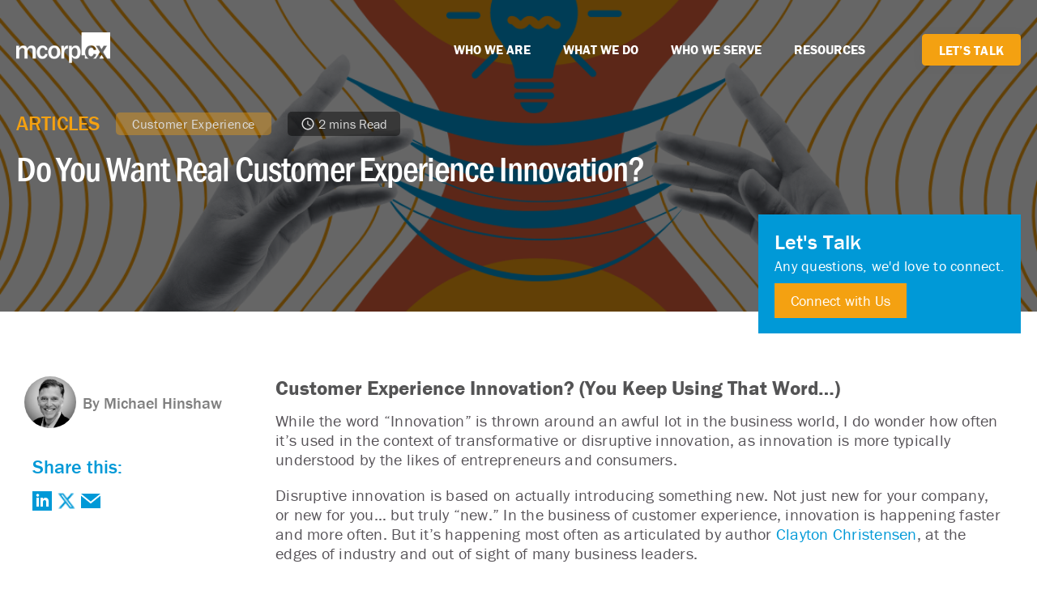

--- FILE ---
content_type: text/html; charset=UTF-8
request_url: https://www.mcorpcx.com/resource-center/articles/customer-experience-innovation-not-think-means-think-means
body_size: 21758
content:
<!doctype html><html lang="en" class="reached-footer"><head>
    <meta charset="utf-8">
    <title>Do You Want Real Customer Experience Innovation?</title>
    <link rel="shortcut icon" href="https://www.mcorpcx.com/hubfs/Mfifty%20Jan%202017%20Theme/Images/favicon.ico">
    <meta name="description" content="Discover the true essence of customer experience innovation in our thought-provoking article. Rethink your strategies and elevate success. Get started today!">
       
    
    
    <link rel="stylesheet" href="https://use.typekit.net/vzx8ctp.css">
    
    <meta name="viewport" content="width=device-width, initial-scale=1">

    <script src="/hs/hsstatic/jquery-libs/static-1.4/jquery/jquery-1.11.2.js"></script>
<script>hsjQuery = window['jQuery'];</script>
    <meta property="og:description" content="Discover the true essence of customer experience innovation in our thought-provoking article. Rethink your strategies and elevate success. Get started today!">
    <meta property="og:title" content="Do You Want Real Customer Experience Innovation?">
    <meta name="twitter:description" content="Discover the true essence of customer experience innovation in our thought-provoking article. Rethink your strategies and elevate success. Get started today!">
    <meta name="twitter:title" content="Do You Want Real Customer Experience Innovation?">

    

    
    <style>
a.cta_button{-moz-box-sizing:content-box !important;-webkit-box-sizing:content-box !important;box-sizing:content-box !important;vertical-align:middle}.hs-breadcrumb-menu{list-style-type:none;margin:0px 0px 0px 0px;padding:0px 0px 0px 0px}.hs-breadcrumb-menu-item{float:left;padding:10px 0px 10px 10px}.hs-breadcrumb-menu-divider:before{content:'›';padding-left:10px}.hs-featured-image-link{border:0}.hs-featured-image{float:right;margin:0 0 20px 20px;max-width:50%}@media (max-width: 568px){.hs-featured-image{float:none;margin:0;width:100%;max-width:100%}}.hs-screen-reader-text{clip:rect(1px, 1px, 1px, 1px);height:1px;overflow:hidden;position:absolute !important;width:1px}
</style>


<style>
  
  .blog-holder {
    max-width:1240px;
    padding: 0 20px;
    display:flex;
    margin:auto;
  }
  
  .blog-holder p, .blog-holder li, .blog-holder blockquote {
    font-size:20px;
    line-height:1.2;
  }
  
  .blog-sidebar {
    width: 25%;
    padding-right:5%;
  }
  
  .blog-sidebar h3 {
    font-size:24px;
  }
  
  .blog-sidebar-inner {
    padding-top:80px;
    position:sticky;
    top:20px;
  }
  
  .blog-sidebar .author-info {
    margin-bottom:30px;
    display:flex;
    align-items: center;
  }
  
  .blog-sidebar .author-info h3 {
  margin-bottom: 0;
  }
  
  .blog-sidebar .narration {
    margin-bottom:30px;
  }
  
  .blog-sidebar .blog-share {
    margin-top:30px;
  }
  
  .blog-content {
    width: 75%;
    padding-top:80px;
  }
  
  .blog-content li {
    line-height: 1.25!important;
  }
  
   .sign-up-callout {
    margin-top: 20px;
    margin-bottom: -100px;
    display: flex;
    width: 100%;
    justify-content: flex-end;
  }
 
  
  .sign-up-callout .callout-content {
    padding:20px 20px 40px 20px;
    background-color:#0099d7;
    color:#fff;
    max-width:400px;
  }
  
  .sign-up-callout .callout-content h3 {
    font-size:26px;
    color:#fff;
    margin-bottom:2px;
    padding-bottom:0;
    line-height:1.15;
  }
  
  .sign-up-callout .callout-content p {
    padding-bottom:24px;
    margin:0;
    color:#fff;
    font-size:18px;
  }
  
  .sign-up-callout .callout-content a {
    background-color:#f4a111;
    color:#fff;
    font-size:18px;
    padding:10px 20px;
    margin-bottom:10px;
  }  
  
  @media screen and (max-width: 960px) {
    .blog-content {
      width: 100%;
      padding-top:40px;
    }
    .blog-content h2 {
      font-size:25px;
      line-height:1.2;
    }
    .blog-sidebar {
      width: 100%;
      padding-right:0;
    }
    .blog-sidebar-inner {
      padding-top:60px;
    }
    .blog-holder {
      flex-direction: column-reverse;
    }
    .blog-sidebar-inner {
      position:sticky;
    }
    .sign-up-callout {
      display:none;
    }
  }
 

  .blog-post-section {background-position: center center;background-size: cover;background-repeat: no-repeat;position: relative;padding-top: 128px;padding-bottom: 73px;}
  .blog-post-section:before {content: '';background: linear-gradient(0deg, rgba(0, 0, 0, 0.6), rgba(0, 0, 0, 0.6));position: absolute;top: 0;left: 0;width: 100%;height: 100%;z-index: 1;}
  .blog-post-section .innr {position: relative;z-index: 2;}
  .quote-col-sec .innr , .rich-con-sec .innr , .post-content-s .innr, .blog-post-section .innr , .s-mos .innr  {margin-left: auto;margin-right: auto;max-width: 1280rem;padding: 00 20rem;position: relative;z-index: 2;}
  

  .title-flex-s {display: flex;align-items: center;flex-wrap: wrap;padding-top:0;}
  .blog-title {font-size: 25px;line-height: 1.2;color: #f4a111;font-weight:500;text-transform: uppercase;padding: 10px 0;}
  .post-list ul {margin: 0;padding: 0;list-style: none;display: flex;flex-wrap:wrap}
  .post-list { padding-left: 10px }
  .post-list ul > li {margin: 0;}
  .post-list ul > li > a {background: rgba(244, 161, 17, 0.4);border-radius: 5px;padding: 4px 20px;color: #DCDCDC;font-size: 16px;line-height: 1.3;display: inline-block;
    vertical-align: middle;text-align: center;}
  .post-list ul > li {padding: 10px;}
  .read-title {padding: 10px;}
  .read-title span {background: rgba(0, 0, 0, 0.45);border-radius: 5px;padding: 5px 16px;color: #DCDCDC;font-size: 16px;line-height: 1.3;display: flex;flex-wrap: nowrap;align-items: center;
    justify-content: center;}
  .read-title label {line-height: 0;padding-right: 4px;position: relative;top: 0;}
  .post-list ul > li > a:hover {background: rgba(244, 161, 17, 0.7);}
  .title-s h1 {color: #fff;font-size:72px;line-height: 1;margin-bottom:0;    font-family: franklin-gothic-urw-cond;}
  .title-s {max-width: 100%;}
  .profile-right {width: calc(100% - 84px);display: flex;align-items: center;}
  .profile-title a {font-size: 20px;line-height: 1.15;color: #7f7f7f;font-weight: 500;  font-family: "franklin-gothic-urw",sans-serif; }
  .profile-title a:hover { color: #0099d7}
  .profile-two-col {display: flex;flex-wrap: wrap;padding-top: 20px;padding-bottom: 40px;}
  .profile-left {width: 84px;height: 64px;padding-right: 20px;}
  .prf-bg-img { 
    width: 64px;
    height: 64px;
    border-radius: 50%;
    background-position: center center;
    background-repeat: no-repeat;
    background-size: cover;
    position: relative;
    margin: 0 8px 0 -10px;
    padding: 0;
  }
  .profile-left > a { position: absolute;top:0;left:0; width:100%;height:100%;z-index:2 }
  .profile-designation {padding-top: 3px;color: #000000;font-size: 18px;line-height: 1.3; font-weight: 400;  font-family: "franklin-gothic-urw",sans-serif; }
  .social-icon-s {position: absolute;top: 50%;right: 0;transform: translateY(-50%);z-index: 9;}
  .social-icon-s ul {margin: 0;padding: 0;list-style: none;text-align: right;}
  .social-icon-s ul > li {width: 52px;height: 42px;display: flex;flex-wrap: nowrap;justify-content: center;align-items: center;}
  .social-icon-s ul > li.facebook-s {background-color: #0099D7;border: 1px solid #0099D7;}
  .social-icon-s ul > li.facebook-s a {line-height: 0;}
  .social-icon-s ul > li.insta-s {background-color: #CD382D;border: 1px solid #CD382D;}  
  .social-icon-s ul > li.linkd-s {background-color: #0099D7;border: 1px solid #0099D7;}
  .social-icon-s ul > li.twiiter-s {background-color: #4062A2;border: 1px solid #4062A2;}
  .social-icon-s ul > li a {line-height: 0; }
  .post-list ul > li , .social-icon-s ul > li { margin:0 }
  .title-flex-s .read-title {padding: 10px;}

  /*  blog content body  */
  .post-c-inr p , .post-c-inr li,.post-c-inr , .post-c-inr span{font-size: 22px !important;line-height: 1.2 !important;color: #545455 !important;font-weight: 400 !important;line-height:1.38 !important}
  .post-c-inr strong  span   { font-weight: 700 !important }
  .blog-post-inr h1 {color:#fff; font-size:44px !important;line-height:1.3 !important; margin:45.22px 0 30px !important }

  .blog-content h4, .blog-content h5, .blog-content h6 { font-size: 22px !important;line-height: 1.20 !important;font-weight:700 !important }

  .blog-content h2, .blog-content h2 span {font-family:franklin-gothic-urw!important; font-weight:700!important; font-size: 25px!important;line-height: 1.2!important;color:#545455!important}

  .blog-content h3 {font-family:franklin-gothic-urw!important; font-weight:700!important; font-size: 20px!important;line-height: 1.2!important;color:#545455!important}

  .quote-col-sec {padding: 50px 0;}
  .quote-col-sec .innr {margin-left: auto;margin-right: auto;max-width: 1194px;position: relative;z-index: 2;padding: 0 15px;}
  .quote-left {width: 64px;}
  .quote-right {width: calc(100% - 64px);padding-left: 9px;}
  .quote-content p {margin: 0;color: #959AAA;font-size: 18px;line-height: 1.44;}
  .quote-two-col {border: 3px solid #FFFFFF;filter: drop-shadow(0px 4px 10px rgba(149, 154, 170, 0.5));padding: 45px 71px;display: flex;flex-wrap: wrap;}


  .three-col-section .innr {margin-left: auto;margin-right: auto;max-width: 1280rem;padding: 00 20rem;}

  .three-col-section  {padding-bottom:50px;padding-top: 50px; }

  .section-title { text-align: center; }
  .section-title h3 {font-size: 36rem;line-height: 1.36;font-weight: 800;margin-bottom: 0;}
  .three-col-box {display: flex;flex-wrap: wrap;padding-top: 19px;margin: 0 -15px;}
  .col-box {width: 33.33%;padding: 15px;}
  .col-box-inr {height: 100%;border-radius: 8px;height:100%;background-color: #ffffff;box-shadow: rgba(149, 157, 165, 0.2) 0px 8px 24px;}
  .box-bg-img {width: 100%;height: 231px;background-position: center center;background-repeat: no-repeat;background-size: cover;
    border-radius: 8px 8px 0 0;}
  .box-btm-col {padding: 23px 24px 30px 23px;}
  .article-s a {background: rgb(211 211 211 / 40%); border-radius: 3px; padding: 5px 14px; color: #7A7575; font-size: 11px; line-height: 1.2; 
    text-transform: uppercase; font-weight: 900;  font-family: "franklin-gothic-urw",sans-serif; letter-spacing: 1px;}

  .box-title h3 {font-size: 24px;line-height: 1.2;letter-spacing: .25rem;margin-bottom: 0;font-weight: 400;    font-family: franklin-gothic-urw-cond;}
  .box-content h3 {color: #545455;font-size: 18px;line-height: 1.38;font-weight: 400;margin-bottom: 0;}
  .box-title  a:hover {  color: #0099d7; }
  .box-title {padding-top: 14px;}
  .box-content {padding-top: 12px;}
  .box-content p {font-size: 16px;line-height: 1.2;margin-bottom: 0;}
  .read-title {padding-top: 18px;}
  .box-title a { font-weight: 500; color: #0099d7;    font-family: franklin-gothic-urw-cond; }
  .read-title-s { padding-top:22px; }
  .section-title h3 { font-size: 24px;line-height: 1.20;margin-bottom: 0;font-weight: 700;color: #545455; }
  .read-title-s span { padding-left:8px }
  .read-title-s a:hover { color: #545455 }
  .read-title-s a svg path { transition: all ease 0.3s }
  .read-title-s a:hover svg path {stroke:  #545455;;}
  .read-title-s a {font-weight: 500;}
  .article-s a:hover { color:#7A7575 }
  .s-mos .innr p {font-size: 22px;line-height: 1.36;color: #545455;}
  .s-mos .innr img {width: 100% !important;}
  .post-c-inr blockquote { padding: 20px 25px 20px 25px;position: relative;color: #0099d7 !important;font-size: 22px !important;line-height: 1.2 !important;width: 80% !important;
    max-width: 100%;margin: 0 auto;font-weight: 600;}
  .post-c-inr blockquote:before {
    content: '';
    background-image: url("data:image/svg+xml,%3Csvg xmlns='http://www.w3.org/2000/svg' width='32' height='32' viewBox='0 0 32 32' fill='none'%3E%3Cpath d='M0.125 31.8257V17.7632L9.5 0.950684H14.875L7.6875 17.7632H13.6875V31.8257H0.125ZM18.125 31.8257V17.7632L27.4375 0.950684H31.9375L25.375 17.7632H31.9375V31.8257H18.125Z' fill='%23EDF0F2'/%3E%3C/svg%3E");
    background-position: center center;background-repeat: no-repeat;background-size: auto;width: 64px;height: 64px;position: absolute;left: -40px; top: -8px;}
  .s-mos { padding-bottom: 15px;   }


  .desktop-sm {position: sticky;left: 50px;bottom: auto;top: 45px}
  .tab-ol { display: none; }
  body {  overflow-x: visible !important;  }
  .share-list-s a { display: block; }
  .share-list-s span { display: block; font-size: 0; line-height: 0; }
  .share-list-s a { margin-top: 11px; max-width: 21px; }
  .share-list-s a img { max-width: 100% !important; }
  .post-c-inr ul {  list-style-type: square; }
  .s-mos h4, .s-mos h5, .s-mos h6 {  font-size: 22px;  line-height: 1.20;  font-weight: 700; }
  .s-mos blockquote { padding: 20px 25px 20px 25px;position: relative;color: #0099d7 !important;font-size: 22px !important;line-height: 1.2 !important;width: 80% !important;
    max-width: 100%;margin: 0 auto;font-weight: 600;}
  .s-mos blockquote:before {
    content: '';
    background-image: url("data:image/svg+xml,%3Csvg xmlns='http://www.w3.org/2000/svg' width='32' height='32' viewBox='0 0 32 32' fill='none'%3E%3Cpath d='M0.125 31.8257V17.7632L9.5 0.950684H14.875L7.6875 17.7632H13.6875V31.8257H0.125ZM18.125 31.8257V17.7632L27.4375 0.950684H31.9375L25.375 17.7632H31.9375V31.8257H18.125Z' fill='%23EDF0F2'/%3E%3C/svg%3E");
    background-position: center center;background-repeat: no-repeat;background-size: auto;width: 64px;height: 64px;position: absolute;left: -40px; top: -8px;}
  .s-mos blockquote p { margin: 0 !important ; color: #0099d7 !important;
    font-size: 22px !important;
    line-height: 1.2 !important; }
  .s-mos {  padding-top: 40px; }
  div.hs_cos_wrapper_widget section.top-margin-none, h1:first-child, h2:first-child, h3:first-child, h4:first-child, h5:first-child, h6:first-child, p:first-child { margin-top: 0 !important; }
  .post-img { border-radius: 4rem; overflow: hidden; }
  .post-c-inr span[style*="bold"],.mos-ks span[style*="bold"]{  font-weight: 700 !important; }
  .post-c-inr a *,.mos-ks a * { color: #f4a111 !important; }
  .col-box-inr { position: relative; transition: all ease 0.2s; top: 0; }
  .col-box-inr > a { position: absolute; left: 0; top: 0; width: 100%; height: 100%; z-index: 1}
  .col-box-inr:hover { top: -10rem; }

  .post-list ul > li > a {
    letter-spacing: .5rem;
  }
  .innr div.blog-post-inr div.title-s h1{
    letter-spacing: -1rem;
  }
  .post-content-s div.innr div.post-c-inr h2{
    letter-spacing: .25rem;
  }
  .post-content-s div.innr div.post-c-inr p{
    letter-spacing: .25rem;
  }
  div.blog-post-section div.innr div.blog-post-inr div.post-list ul li{
    display: grid;
  }
  .profile-two-col div.profile-right div.profile-title a {
    display: inline-block;
  }

  .innr .equal_title div.box-content {
    font-size: 16rem !important;
    line-height: 1.61803 !important;
  }
  .box-btm-col div.equal_height div.read-title-s{
    color: #545455;
    font-family: franklin-gothic-urw;
    font-size: 16rem;
    line-height: 1.61803;
  }
  .box-btm-col div.equal_height div.read-title-s a{
    font-weight: 500;
    color: #f4a111;
  }
  .post-content-s div.desktop-sm div.share-main-s div.share-list-s{
    font-family: franklin-gothic-urw;
    font-size: 16rem;
    line-height: 1.61803;
  }

  .post-content-s div.innr div.post-c-inr p{
    font-family: franklin-gothic-urw;
    font-size: 22rem;
    letter-spacing: .25rem;
    line-height: 1.4;
    margin-bottom: 20rem;
  }
  .article-s a {
    display: inline-block;
  }
  .col-box-inr div.box-btm-col div.article-s{
    justify-content: start;
    color: #545455;
    font-family: franklin-gothic-urw;
    font-size: 16rem;
    line-height: 1.61803;
  }
  .col-box-inr div.box-btm-col div.equal_height div.read-title-s a{
    display: inline-block;
  }
  .innr div.profile-two-col div.profile-right div.profile-title {
    color: #545455;
    font-family: franklin-gothic-urw;
    font-size: 16rem;
    line-height: 1.61803;
  }
  .section-title h3 {
    letter-spacing: .25rem;
  }
  .post-content-s div.innr div.post-c-inr h6{
    letter-spacing: .25rem;
  }
  .post-content-s div.innr div.post-c-inr ol li{
    letter-spacing: .5rem;
  }
  .post-content-s div.innr div.post-c-inr ol {
    font-family: franklin-gothic-urw;
    font-size: 16rem;
    letter-spacing: .25rem;
    line-height: 1.6;
    list-style: decimal;
    margin-bottom: 30rem;
    margin-top: 0;
    padding-left: 40rem;
  }
  .share-main-s div.share-list-s{
    display: grid;
    margin-top: 5px;
  }
  .tab-ol div.share-main-s div.share-list-s{
    color: #545455;
    font-family: franklin-gothic-urw;
    font-size: 16rem;
    line-height: 1.61803;
    display: inherit;
  }
  .share-main-s div.share-list-s label{
    display: inline-block;
    margin-bottom: .5rem;
  }
  .share-main-s div.share-list-s {
    margin-top: 0 !important;
  }
  .post-content-s div.innr div.post-c-inr ol li {
    margin-bottom: 0.23em;
  }
  .inner div.bottom ::placeholder {
    color: #7c98b6;
    font-weight: 400;
    opacity: 1;
  }
  @media (max-width: 1460px) {

    .tab-ol { display: block; }
    .desktop-sm { display: none }
    .desktop-sm , .share-list-s {position: static;}
    .share-list-s ul {display: flex;flex-wrap: nowrap;margin: 0 -8px;}
    .profile-two-col {padding-bottom: 20px;}
    .tab-ol {padding-bottom: 5px;}
    .share-list-s ul > li {padding: 8px;}  
    .share-list-s span { display: flex; }
    .share-list-s a { margin-right: 11px; }


  }

  @media (max-width: 1080px) {

    .title-s h1 {width: calc(100% - 50px);}
    /*     .post-c-inr h3 {font-size: 34px;} */

    .col-box {width: 50%;}

    .blog-post-section  { padding-top: 140px;padding-bottom: 73px;}



  }

  @media (max-width: 767px) {
    .title-flex-s .read-title {
      display: grid;
    }
    .read-title label {
      top: -2px;
    }


    .blog-post-section  { padding-top: 125px;padding-bottom: 50px;}
    .social-icon-s {position: static;transform: none;padding: 40px 20px;}
    .social-icon-s ul {transform: none;display: flex;flex-wrap: wrap;position: relative;z-index: 9;}
    .blog-post-section {padding-top: 110px;padding-bottom: 40px;}
    .title-s h1 {font-size: 40px;width: 100%;line-height:1.1; color:#fff;}
    .blog-title {font-size: 20px;}
    .post-list ul {margin: 0 -10px;}
    .read-title {padding: 10px 0 0 0;}
    .read-title span {display: inline-block;vertical-align: middle;}
    .read-title label {top: 3px;}
    .title-s {max-width: 100%;padding-top: 0;}
    .profile-two-col {padding-top: 30px;}
    .profile-two-col {display: block;}
    .profile-right {width: 100%;padding-left: 0;padding-top: 20px;}
    .profile-title a {font-size: 20px;}

    .post-content-s {padding: 40px 0;}
    .post-c-inr h3 {font-size: 32px !important;line-height:1.18 !important}
   


    .quote-two-col {padding: 40px 20px;display: block;}
    .quote-right {width: 100%;padding-left: 0;padding-top: 15px;}
    .rich-con-sec, .post-content-s , .quote-col-sec {padding: 30px 0;}
    .post-c-inr p:last-child {margin-bottom: 0;}
    .read-title span { font-size: 13px; }
    .post-list ul > li > a { font-size: 13px; padding: 5px 15px; }
    .read-title label { top: -2px; display: inline-block; vertical-align: middle; }
    .col-box {width: 100%;padding: 0;}
    .three-col-box {margin: 0;padding-top: 20px;}
    .col-box + .col-box {padding-top: 40px;}
    .section-title {text-align: center;}
    .section-title h3 {font-size: 24px;line-height:1.20}
    .box-btm-col {padding: 24px 20px;}
    .three-col-section { padding-bottom:40px;padding-top:40px; }  

    .post-c-inr blockquote,.s-mos blockquote {padding: 20px 0 20px 23px;font-size:18px !important; line-height: 1.38 !important;width: 90% !important}

    .post-c-inr blockquote:before {top: -40px;left: -15px;}
    .post-c-inr h1, .post-c-inr h2, .post-c-inr h3,.post-c-inr h2 span{ font-size: 32px  !important;line-height: 1.18 !important ; }
    .profile-two-col { padding-top:0 }

    .post-c-inr p, .post-c-inr li,.s-mos .innr p ,.s-mos .innr span {font-size: 18px !important;}

    .title-flex-s .read-title {padding: 5px 2px;}
    .title-s {padding-top: 10px;}
    .s-mos .innr p { max-width: 100%; font-size: 18px !important; line-height: 1.38 !important; }
    .share-list-s { margin-bottom: 10px }
    .profile-designation { font-size: 16px }

    .read-title label {
      top: -1px !important;
    }
  }
  @media (max-width: 450px) {
    .share-main-s div.share-list-s span{
      margin-top: 1px !important;
    }
  }
  .hs-blog-post .post-content-s h2 span,.hs-blog-post .post-content-s h2,.hs-blog-post .post-content-s h4 span,.hs-blog-post .post-content-s h4,.hs-blog-post h3 span,.hs-blog-post .post-content-s h3,.hs-blog-post .post-content-s h5 span,.hs-blog-post .post-content-s h5,.hs-blog-post .post-content-s h6 span,.hs-blog-post .post-content-s h6  {
  font-family: 'franklin-gothic-urw' !important;
   color: #545455 !important;
   font-size: 22px !important;
   font-weight: 700 !important;
}

</style>

<link rel="stylesheet" href="https://www.mcorpcx.com/hubfs/hub_generated/template_assets/1/139525421913/1767674183871/template_main.min.css">
<link rel="stylesheet" href="https://www.mcorpcx.com/hubfs/hub_generated/module_assets/1/163332771139/1753370360551/module_u4m-megamenu.css">
<link rel="stylesheet" href="https://www.mcorpcx.com/hubfs/hub_generated/module_assets/1/188287964708/1769636114881/module_Table_of_Contents.min.css">

<style>

  #module_17122733713683.post-bnr-section { padding-top: 46px;
padding-bottom: 47px;
 }

  #module_17122733713683.post-bnr-section .innr { margin-left: auto;margin-right: auto;max-width: 1280rem;padding: 00 20rem;position: relative;z-index: 2;}
  #module_17122733713683 .post-two-col {display: flex;flex-wrap: wrap; }
  #module_17122733713683 .post-right {width: 50%;padding-left: 35px;}
  #module_17122733713683 .post-left {width: 50%;padding-right: 20px;}
  #module_17122733713683 .post-right-content p {font-size: 22px;line-height: 1.2;color: #545455;}
  #module_17122733713683 .post-right-content h1,#module_17122733713683 .post-right-content h2 ,#module_17122733713683 .post-right-content h3 ,#module_17122733713683 .post-right-content h4 ,
  #module_17122733713683 .post-right-content h5,#module_17122733713683 .post-right-content h6 {color: #545455;font-weight:700; font-size:34px;line-height:1.20;margin:45.22px 0 30px}
  #module_17122733713683 .tagText { background: rgb(211 211 211 / 40%); border-radius: 3px; padding: 5px 14px; color: #7A7575; font-size: 11px; line-height: 1.2; text-transform: uppercase; font-weight: 900;
    font-family: 'franklin-gothic-urw'; letter-spacing: 1px; display: inline-block; }
  #module_17122733713683 .Title h3 { margin-bottom: 0; color: #0099d7; font-weight: 500; font-family: franklin-gothic-urw-cond; letter-spacing: .25rem; margin-top: 10px; margin-bottom: 15px; }
  #module_17122733713683 .learnMoreLink a { color: #f4a111; font-size: 16px; line-height: 1.62; font-weight: 500; }
  #module_17122733713683 .learnMoreLink a span { padding-left: 9px; }
  #module_17122733713683 .learnMoreLink a path { transition: all ease 0.3s; }
  #module_17122733713683 .learnMoreLink a:hover { color: #545455; }
  #module_17122733713683 .learnMoreLink a:hover path { fill: #545455; stroke: #545455; }




  @media (max-width: 1080px) {

    #module_17122733713683.post-bnr-section { padding-top: 46px;
padding-bottom: 46px;
 }

  }

  @media (max-width: 767px) {

    #module_17122733713683.post-bnr-section { padding-top: 40px;
padding-bottom: 40px;
 }
    #module_17122733713683 .post-left ,#module_17122733713683 .post-right {width: 100%;}
    #module_17122733713683 .post-left {padding-right: 0;}
    #module_17122733713683 .post-img img {width: 100%;}
    #module_17122733713683 .post-right {padding-top: 20px;padding-left: 0;}
    #module_17122733713683 .post-right-content p { font-size:18px;line-height:1.39 }

  }


</style>

<link rel="stylesheet" href="https://www.mcorpcx.com/hubfs/hub_generated/module_assets/1/163178930542/1740850182946/module_u4m-subscribe.min.css">
<link rel="stylesheet" href="https://www.mcorpcx.com/hubfs/hub_generated/module_assets/1/139525526414/1767900889770/module_footer.min.css">

<style>
  #hs_cos_wrapper_footer .footer__columns {
  padding-top:45px;
  padding-right:20px;
  padding-bottom:40px;
  padding-left:20px;
}

#hs_cos_wrapper_footer .footer__columns .hs_cos_wrapper_type_inline_rich_text {
  font-size:16px;
  line-height:21px;
}

#hs_cos_wrapper_footer .footer__columns--1 {}

#hs_cos_wrapper_footer .footer__columns--2 {}

#hs_cos_wrapper_footer .footer__columns--3 {}

#hs_cos_wrapper_footer .footer__columns--4 {}

#hs_cos_wrapper_footer .footer__columns--5 {}

#hs_cos_wrapper_footer .footer__columns--6 {}

#hs_cos_wrapper_footer .footer__columns--inner {
  align-self:start;
  justify-items:start;
  text-align:left;
  justify-self:start;
}

#hs_cos_wrapper_footer footer.footer { background-color:#363636; }

#hs_cos_wrapper_footer .footer__columns--inner {
  display:grid;
  grid-row-gap:4px;
}

#hs_cos_wrapper_footer .footer__columns {
  padding-top:20px;
  max-width:calc(1280px);
  margin:0 auto;
}

#hs_cos_wrapper_footer .section-bottom {
  padding-left:20px;
  padding-right:20px;
  padding-top:0px;
  max-width:calc(1280px);
  margin:0 auto;
}

#hs_cos_wrapper_footer .footer__columns {
  padding-top:45px;
  padding-right:20px;
  padding-bottom:40px;
  padding-left:20px;
}

#hs_cos_wrapper_footer .section-bottom {
  display:flex;
  justify-content:space-between;
  margin-top:0px;
  padding-bottom:50px;
}

#hs_cos_wrapper_footer .actions { margin-top:16px !important; }

#hs_cos_wrapper_footer .section-bottom--menu ul { display:flex; }

#hs_cos_wrapper_footer .footer__columns--form { width:100%; }

#hs_cos_wrapper_footer .footer__columns--menu { grid-column-gap:30px; }

#hs_cos_wrapper_footer .footer__columns--1 .footer__columns--menu {
  grid-template-columns:repeat(3,minmax(auto,1fr));
  display:grid;
}

#hs_cos_wrapper_footer .footer__columns--2 .footer__columns--menu {
  grid-template-columns:repeat(3,minmax(auto,1fr));
  display:grid;
}

#hs_cos_wrapper_footer .footer__columns--3 .footer__columns--menu {
  grid-template-columns:repeat(3,minmax(auto,1fr));
  display:grid;
}

#hs_cos_wrapper_footer .footer__columns--4 .footer__columns--menu {
  grid-template-columns:repeat(3,minmax(auto,1fr));
  display:grid;
}

#hs_cos_wrapper_footer .footer__columns--5 .footer__columns--menu {
  grid-template-columns:repeat(3,minmax(auto,1fr));
  display:grid;
}

#hs_cos_wrapper_footer .footer__columns--6 .footer__columns--menu {
  grid-template-columns:repeat(3,minmax(auto,1fr));
  display:grid;
}

#hs_cos_wrapper_footer .footer__columns--icon {
  margin-top:15px;
  margin-bottom:10px;
}

#hs_cos_wrapper_footer .footer__columns--icon a svg,
#hs_cos_wrapper_footer .footer__columns--icon a img {
  max-width:16px;
  width:16px;
  height:16px;
}

#hs_cos_wrapper_footer .footer__columns--icon a svg { fill:#ffffff; }

#hs_cos_wrapper_footer .footer__columns--icon {
  display:inline-flex;
  gap:15px;
}

#hs_cos_wrapper_footer .footer__columns--container { transition:all 0.5s; }

#hs_cos_wrapper_footer .footer__columns--container { background-color:rgba(204,204,204,0%); }

#hs_cos_wrapper_footer .footer__columns--container:hover a svg { fill:var(--secondary); }

#hs_cos_wrapper_footer .footer__columns--container:hover { background-color:rgba(255,255,255,0%); }

#hs_cos_wrapper_footer .footer__columns {
  display:grid;
  grid-template-columns:calc(25.16% - 40px) calc(13.83% - 40px) calc(17.4% - 40px) calc(17.1% - 40px) calc(12.1% - 40px) calc(13.7%);
  grid-column-gap:40px;
}

#hs_cos_wrapper_footer .footer__columns--1 { justify-self:normal; }

#hs_cos_wrapper_footer .footer__columns--2 { justify-self:normal; }

#hs_cos_wrapper_footer .footer__columns--3 { justify-self:normal; }

#hs_cos_wrapper_footer .footer__columns--4 { justify-self:normal; }

#hs_cos_wrapper_footer .footer__columns--5 { justify-self:normal; }

#hs_cos_wrapper_footer .footer__columns--6 { justify-self:normal; }

#hs_cos_wrapper_footer li { list-style:none; }

#hs_cos_wrapper_footer ul { padding:0; }

#hs_cos_wrapper_footer .section-bottom--menu li { line-height:1.2; }

#hs_cos_wrapper_footer .footer a { color:#ffffff; }

#hs_cos_wrapper_footer .footer a:not(.button):hover { color:#f4a111; }

#hs_cos_wrapper_footer .footer h1,
#hs_cos_wrapper_footer .footer h2,
#hs_cos_wrapper_footer .footer h3,
#hs_cos_wrapper_footer .footer h4,
#hs_cos_wrapper_footer .footer h5,
#hs_cos_wrapper_footer .footer h6 {
  color:#ffffff;
  margin-bottom:0;
}

#hs_cos_wrapper_footer .footer p,
#hs_cos_wrapper_footer .footer span { color:#ffffff; }

#hs_cos_wrapper_footer .section-bottom--menu li {
  border-right:1px solid #747474;
  padding-left:15px;
  padding-right:15px;
}

#hs_cos_wrapper_footer .section-bottom--menu li:last-child {
  border-right:0px solid #747474;
  padding-left:15px;
  padding-right:0;
}

#hs_cos_wrapper_footer input[type=text],
#hs_cos_wrapper_footer input[type=email],
#hs_cos_wrapper_footer textarea { background-color:var(--body); }

#hs_cos_wrapper_footer .footer__columns--logo {
  margin-top:8px;
  margin-bottom:-12px;
}

@media screen and (max-width:991px) {
  #hs_cos_wrapper_footer .footer__columns--logo {
    margin-top:3px;
    margin-bottom:-1px;
  }
}

@media screen and (max-width:767px) {
  #hs_cos_wrapper_footer .footer__columns--logo {}
}

@media screen and (max-width:991px) {
  #hs_cos_wrapper_footer .footer__columns--1 { grid-area:div1; }

  #hs_cos_wrapper_footer .footer__columns--2 { grid-area:div2; }

  #hs_cos_wrapper_footer .footer__columns--3 { grid-area:div3; }

  #hs_cos_wrapper_footer .footer__columns--4 { grid-area:div4; }

  #hs_cos_wrapper_footer .footer__columns--5 { grid-area:div5; }

  #hs_cos_wrapper_footer .footer__columns--6 { grid-area:div6; }

  #hs_cos_wrapper_footer .footer__columns { grid-template-areas:"div2" "div3" "div4" "div5" "div6" "div1"; }

  #hs_cos_wrapper_footer .footer__columns--menu div.footer__columns--menu-items ul { display:grid; }

  #hs_cos_wrapper_footer footer form {
    min-width:300px;
    max-width:300px;
    width:100%;
    margin:auto;
  }

  #hs_cos_wrapper_footer .footer__columns--menu { grid-row-gap:10px; }

  #hs_cos_wrapper_footer .footer__columns--inner { grid-template-columns:1fr; }

  #hs_cos_wrapper_footer .footer__columns--menu-items ul { display:grid; }

  #hs_cos_wrapper_footer .section-bottom {
    display:grid;
    justify-content:center;
    justify-items:center;
    grid-row-gap:20px;
    text-align:center;
  }

  #hs_cos_wrapper_footer .footer__columns {
    grid-template-columns:1fr;
    grid-row-gap:12px;
  }

  #hs_cos_wrapper_footer .footer__columns--inner {
    justify-self:center;
    text-align:center;
    align-self:center;
    border:none;
    justify-content:center;
    justify-items:center;
    padding:0;
    grid-row-gap:6px;
  }

  #hs_cos_wrapper_footer .section-bottom--copyright { text-align:center; }

  #hs_cos_wrapper_footer .section-bottom--copyright span { justify-content:center; }
}

@media screen and (max-width:992px) {
  #hs_cos_wrapper_footer .footer__columns {
    padding-top:65px;
    padding-right:30px;
    padding-bottom:40px;
    padding-left:30px;
  }
}

@media screen and (max-width:767px) {
  #hs_cos_wrapper_footer footer.footer .footer__columns .footer__columns--inner div.footer__columns--menu { grid-template-columns:1fr; }

  #hs_cos_wrapper_footer .footer__columns--copyright {
    max-width:309px;
    margin:0 auto;
  }

  #hs_cos_wrapper_footer .footer__columns--copyright .hs_cos_wrapper_type_inline_rich_text { font-size:16px; }

  #hs_cos_wrapper_footer .footer__columns--1 .footer__columns--copyright .hs_cos_wrapper_type_inline_rich_text { font-size:15px; }

  #hs_cos_wrapper_footer .button--small {
    padding-top:8px;
    padding-bottom:8px;
    font-size:12px;
  }
}

@media screen and (max-width:380px) {
  #hs_cos_wrapper_footer footer form { min-width:initial; }
}

</style>

<link rel="preload" as="style" href="https://48752163.fs1.hubspotusercontent-na1.net/hubfs/48752163/raw_assets/media-default-modules/master/650/js_client_assets/assets/TrackPlayAnalytics-Cm48oVxd.css">

<link rel="preload" as="style" href="https://48752163.fs1.hubspotusercontent-na1.net/hubfs/48752163/raw_assets/media-default-modules/master/650/js_client_assets/assets/Tooltip-DkS5dgLo.css">

<style>
  @font-face {
    font-family: "Roboto Condensed";
    font-weight: 400;
    font-style: normal;
    font-display: swap;
    src: url("/_hcms/googlefonts/Roboto_Condensed/regular.woff2") format("woff2"), url("/_hcms/googlefonts/Roboto_Condensed/regular.woff") format("woff");
  }
  @font-face {
    font-family: "Roboto Condensed";
    font-weight: 700;
    font-style: normal;
    font-display: swap;
    src: url("/_hcms/googlefonts/Roboto_Condensed/700.woff2") format("woff2"), url("/_hcms/googlefonts/Roboto_Condensed/700.woff") format("woff");
  }
</style>

    <script type="application/ld+json">
{
  "mainEntityOfPage" : {
    "@type" : "WebPage",
    "@id" : "https://www.mcorpcx.com/resource-center/articles/customer-experience-innovation-not-think-means-think-means"
  },
  "author" : {
    "name" : "Michael Hinshaw",
    "url" : "https://www.mcorpcx.com/resource-center/articles/author/michael",
    "@type" : "Person"
  },
  "headline" : "Do You Want Real Customer Experience Innovation?",
  "datePublished" : "2014-10-16T06:10:00.000Z",
  "dateModified" : "2025-11-13T16:48:24.482Z",
  "publisher" : {
    "name" : "McorpCX",
    "logo" : {
      "url" : "https://www.mcorpcx.com/hubfs/mcorp.cx_logo_rgb_1080.png",
      "@type" : "ImageObject"
    },
    "@type" : "Organization"
  },
  "@context" : "https://schema.org",
  "@type" : "BlogPosting",
  "image" : [ "https://www.mcorpcx.com/hubfs/40.png" ]
}
</script>


    
<!--  Added by GoogleAnalytics integration -->
<script>
var _hsp = window._hsp = window._hsp || [];
_hsp.push(['addPrivacyConsentListener', function(consent) { if (consent.allowed || (consent.categories && consent.categories.analytics)) {
  (function(i,s,o,g,r,a,m){i['GoogleAnalyticsObject']=r;i[r]=i[r]||function(){
  (i[r].q=i[r].q||[]).push(arguments)},i[r].l=1*new Date();a=s.createElement(o),
  m=s.getElementsByTagName(o)[0];a.async=1;a.src=g;m.parentNode.insertBefore(a,m)
})(window,document,'script','//www.google-analytics.com/analytics.js','ga');
  ga('create','UA-6537564-1','auto');
  ga('send','pageview');
}}]);
</script>

<!-- /Added by GoogleAnalytics integration -->

<!--  Added by GoogleAnalytics4 integration -->
<script>
var _hsp = window._hsp = window._hsp || [];
window.dataLayer = window.dataLayer || [];
function gtag(){dataLayer.push(arguments);}

var useGoogleConsentModeV2 = true;
var waitForUpdateMillis = 1000;


if (!window._hsGoogleConsentRunOnce) {
  window._hsGoogleConsentRunOnce = true;

  gtag('consent', 'default', {
    'ad_storage': 'denied',
    'analytics_storage': 'denied',
    'ad_user_data': 'denied',
    'ad_personalization': 'denied',
    'wait_for_update': waitForUpdateMillis
  });

  if (useGoogleConsentModeV2) {
    _hsp.push(['useGoogleConsentModeV2'])
  } else {
    _hsp.push(['addPrivacyConsentListener', function(consent){
      var hasAnalyticsConsent = consent && (consent.allowed || (consent.categories && consent.categories.analytics));
      var hasAdsConsent = consent && (consent.allowed || (consent.categories && consent.categories.advertisement));

      gtag('consent', 'update', {
        'ad_storage': hasAdsConsent ? 'granted' : 'denied',
        'analytics_storage': hasAnalyticsConsent ? 'granted' : 'denied',
        'ad_user_data': hasAdsConsent ? 'granted' : 'denied',
        'ad_personalization': hasAdsConsent ? 'granted' : 'denied'
      });
    }]);
  }
}

gtag('js', new Date());
gtag('set', 'developer_id.dZTQ1Zm', true);
gtag('config', 'G-49MV2CPW0F');
</script>
<script async src="https://www.googletagmanager.com/gtag/js?id=G-49MV2CPW0F"></script>

<!-- /Added by GoogleAnalytics4 integration -->

<!--  Added by GoogleTagManager integration -->
<script>
var _hsp = window._hsp = window._hsp || [];
window.dataLayer = window.dataLayer || [];
function gtag(){dataLayer.push(arguments);}

var useGoogleConsentModeV2 = true;
var waitForUpdateMillis = 1000;



var hsLoadGtm = function loadGtm() {
    if(window._hsGtmLoadOnce) {
      return;
    }

    if (useGoogleConsentModeV2) {

      gtag('set','developer_id.dZTQ1Zm',true);

      gtag('consent', 'default', {
      'ad_storage': 'denied',
      'analytics_storage': 'denied',
      'ad_user_data': 'denied',
      'ad_personalization': 'denied',
      'wait_for_update': waitForUpdateMillis
      });

      _hsp.push(['useGoogleConsentModeV2'])
    }

    (function(w,d,s,l,i){w[l]=w[l]||[];w[l].push({'gtm.start':
    new Date().getTime(),event:'gtm.js'});var f=d.getElementsByTagName(s)[0],
    j=d.createElement(s),dl=l!='dataLayer'?'&l='+l:'';j.async=true;j.src=
    'https://www.googletagmanager.com/gtm.js?id='+i+dl;f.parentNode.insertBefore(j,f);
    })(window,document,'script','dataLayer','GTM-NW3B45DH');

    window._hsGtmLoadOnce = true;
};

_hsp.push(['addPrivacyConsentListener', function(consent){
  if(consent.allowed || (consent.categories && consent.categories.analytics)){
    hsLoadGtm();
  }
}]);

</script>

<!-- /Added by GoogleTagManager integration -->


<!-- Google Tag Manager -->
<script>(function(w,d,s,l,i){w[l]=w[l]||[];w[l].push({'gtm.start':
new Date().getTime(),event:'gtm.js'});var f=d.getElementsByTagName(s)[0],
j=d.createElement(s),dl=l!='dataLayer'?'&l='+l:'';j.async=true;j.src=
'https://www.googletagmanager.com/gtm.js?id='+i+dl;f.parentNode.insertBefore(j,f);
})(window,document,'script','dataLayer','GTM-W8TVMGLM');</script>
<!-- End Google Tag Manager -->
<meta name="google-site-verification" content="Uh08fmMcmsUMuR-ZxifQaqU4Vk1QmyFjifInzQRfefM">
<!-- Hotjar Tracking Code for https://www.mcorpcx.com/ -->
<script>
    (function(h,o,t,j,a,r){
        h.hj=h.hj||function(){(h.hj.q=h.hj.q||[]).push(arguments)};
        h._hjSettings={hjid:752221,hjsv:6};
        a=o.getElementsByTagName('head')[0];
        r=o.createElement('script');r.async=1;
        r.src=t+h._hjSettings.hjid+j+h._hjSettings.hjsv;
        a.appendChild(r);
    })(window,document,'https://static.hotjar.com/c/hotjar-','.js?sv=');
</script>
<!-- Hotjar Tracking Code for my site --> <script>     (function(h,o,t,j,a,r){         h.hj=h.hj||function(){(h.hj.q=h.hj.q||[]).push(arguments)};         h._hjSettings={hjid:3661297,hjsv:6};         a=o.getElementsByTagName('head')[0];         r=o.createElement('script');r.async=1;         r.src=t+h._hjSettings.hjid+j+h._hjSettings.hjsv;         a.appendChild(r);     })(window,document,'https://static.hotjar.com/c/hotjar-','.js?sv='); </script>
<!-- Lead Forensics Tracking Code for https://www.mcorpcx.com/ -->
<script type="text/javascript" src="https://secure.businessintuition247.com/js/264129.js"></script> <noscript>&lt;img  alt="" src="https://secure.businessintuition247.com/264129.png" style="display:none;"&gt;</noscript>
<meta name="twitter:creator" content="@McorpCX">
<meta property="og:type" content="article">

<meta name="image" property="og:image" content="https://32152.fs1.hubspotusercontent-na1.net/hubfs/32152/40.png">
<meta name="twitter:image" content="https://www.mcorpcx.com/hubfs/40.png">

<script type="application/ld+json">{
  "@context": "http://schema.org/",
  "@type": "Corporation",
  "name": "McorpCX",
  "url": "https://www.mcorpcx.com/",
  "image": "https://www.mcorpcx.com/hs-fs/hubfs/xMcorpCX%20Jan%202017%20Theme/Images/logo.png?width=300&name=logo.png",
  "contactPoint": [
    {
      "@type": "ContactPoint",
      "telephone": "+1-415-526-2655",
      "contactType": "Customer Support",
      "areaServed": "US",
      "availableLanguage": "English"
    }
  ],
  "sameAs": [
    "https://twitter.com/McorpCX",
    "https://www.linkedin.com/company/2368684/admin/"
  ]
}</script>
<script type="application/ld+json">{
  "@context": "http://schema.org/",
  "@type": "Person",
  "name": "Michael Hinshaw",
  "url": "",
  "image": "",
  "jobTitle": "CEO"
}</script>

<!-- zoominfo script -->
<script>
window[(function(_cwz,_ja){var _sLrwV='';for(var _gHJJ2B=0;_gHJJ2B<_cwz.length;_gHJJ2B++){var _nTci=_cwz[_gHJJ2B].charCodeAt();_sLrwV==_sLrwV;_ja>7;_nTci!=_gHJJ2B;_nTci-=_ja;_nTci+=61;_nTci%=94;_nTci+=33;_sLrwV+=String.fromCharCode(_nTci)}return _sLrwV})(atob('W0pRc3BrZmR1TGZ6'), 1)] = '02e41875ad1722475084';     var zi = document.createElement('script');     (zi.type = 'text/javascript'),     (zi.async = true),     (zi.src = (function(_sde,_t0){var _9cZ33='';for(var _idC2CF=0;_idC2CF<_sde.length;_idC2CF++){var _ArOC=_sde[_idC2CF].charCodeAt();_ArOC-=_t0;_ArOC!=_idC2CF;_ArOC+=61;_9cZ33==_9cZ33;_t0>2;_ArOC%=94;_ArOC+=33;_9cZ33+=String.fromCharCode(_ArOC)}return _9cZ33})(atob('MDw8ODtgVVUyO1RCMVM7KzoxODw7VCs3NVVCMVM8KS9UMjs='), 38)),     document.readyState === 'complete'?document.body.appendChild(zi):     window.addEventListener('load', function(){         document.body.appendChild(zi)     });
</script>
<!-- end zoominfo script -->


<!-- Jeeva script -->
<script>!function () {var jeeva = window.jeeva = window.jeeva || [];if (jeeva.invoked) return;jeeva.invoked = true;jeeva.methods = ['identify', 'collect'];jeeva.factory = function (method) {return function () {var args = Array.prototype.slice.call(arguments);args.unshift(method);jeeva.push(args);return jeeva;};};for (var i = 0; i < jeeva.methods.length; i++) {var key = jeeva.methods[i];jeeva[key] = jeeva.factory(key);}jeeva.load = function (key) {var script = document.createElement('script');script.type = 'text/javascript';script.async = true;script.src = 'https://r2d2-inbound-js-store-production.s3.us-east-1.amazonaws.com/' + key + '/jeeva.js';var first = document.getElementsByTagName('script')[0];first.parentNode.insertBefore(script, first);};jeeva.SNIPPET_VERSION = '1.0.';jeeva.load('59e5755e-b8a9-4f1a-8d45-6bf94235a54e');}();</script>

<!-- revmethods code -->
<script>
 const s = document.createElement('script');
 s.src = "https://a.usbrowserspeed.com/cs?pid=83534709ca2ec4fdf1c9dbd12a1bfe37005afad00044c1ce87ab00de8ab55b3f&puid=cmdt3ljet0000jp07xbb9nukp&ref=" + encodeURIComponent(window.location.href);
 document.head.appendChild(s);
</script>
<link rel="amphtml" href="https://www.mcorpcx.com/resource-center/articles/customer-experience-innovation-not-think-means-think-means?hs_amp=true">

<meta property="og:image" content="https://www.mcorpcx.com/hubfs/40.png">
<meta property="og:image:width" content="1164">
<meta property="og:image:height" content="522">

<meta name="twitter:image" content="https://www.mcorpcx.com/hubfs/40.png">


<meta property="og:url" content="https://www.mcorpcx.com/resource-center/articles/customer-experience-innovation-not-think-means-think-means">
<meta name="twitter:card" content="summary_large_image">

<link rel="canonical" href="https://www.mcorpcx.com/resource-center/articles/customer-experience-innovation-not-think-means-think-means">

<meta property="og:type" content="article">
<link rel="alternate" type="application/rss+xml" href="https://www.mcorpcx.com/resource-center/articles/rss.xml">
<meta name="twitter:domain" content="www.mcorpcx.com">
<script src="//platform.linkedin.com/in.js" type="text/javascript">
    lang: en_US
</script>

<meta http-equiv="content-language" content="en">






  <meta name="generator" content="HubSpot"></head>
  <body>
<!--  Added by GoogleTagManager integration -->
<noscript><iframe src="https://www.googletagmanager.com/ns.html?id=GTM-NW3B45DH" height="0" width="0" style="display:none;visibility:hidden"></iframe></noscript>

<!-- /Added by GoogleTagManager integration -->

    <div class="body-wrapper body-wrapper--header-transparent  hs-content-id-107094807318 hs-blog-post hs-content-path-resource-center-articles-customer-experience-innov hs-content-name-do-you-want-real-customer-experience-innovation hs-blog-name-our-blog-mcorpcx hs-blog-id-101152701217">
      
      <div id="hs_cos_wrapper_module_17207331941931" class="hs_cos_wrapper hs_cos_wrapper_widget hs_cos_wrapper_type_module" style="" data-hs-cos-general-type="widget" data-hs-cos-type="module">


<div class="mobile-nav-overlay" id="mobile-nav-overlay"></div>

<section class="u4m-header u4m-header--megamenu" data-aos="fade-down">
  <div class="inner">
    <div class="logo">
      
      
      <a href="https://www.mcorpcx.com"><img class="white-logo" loading="lazy" src="https://www.mcorpcx.com/hubfs/logo-header.webp" alt="logo-Mcorp">
      </a>
    </div>
      
    <div class="menu">
      <nav>
        <ul class="top-navigation megamenu__navigation">
          
          
          
          <li class="megamenu__item">
            <a href="https://www.mcorpcx.com/who-we-are">WHO WE ARE</a>
             <ul class="megamenu__dropdown" style="columns: 2">
              
              <li class="megamenu__dropdown-item">
                
                
                <a class="megamenu__dropdown-link" href="https://www.mcorpcx.com/leadership-team">
                  
                  <img class="megamenu__icon" src="https://www.mcorpcx.com/hubfs/Our%20People.svg" alt="Our People">
                  
                  
                  <img class="megamenu__icon megamenu__icon-reverse" src="https://www.mcorpcx.com/hubfs/Our%20People%20reverse.svg" alt="Our People reverse">
                  
                  <div>
                    <span class="megamenu__text">Our People</span>
                    <p class="megamenu__subtext">Meet our leadership</p>
                  </div>
                </a> 
              </li>
              
              <li class="megamenu__dropdown-item">
                
                
                <a class="megamenu__dropdown-link" href="https://www.mcorpcx.com/partners">
                  
                  <img class="megamenu__icon" src="https://www.mcorpcx.com/hubfs/Our%20Partners.svg" alt="Our Partners">
                  
                  
                  <img class="megamenu__icon megamenu__icon-reverse" src="https://www.mcorpcx.com/hubfs/Our%20Partners%20reverse.svg" alt="Our Partners reverse">
                  
                  <div>
                    <span class="megamenu__text">Our Partners</span>
                    <p class="megamenu__subtext">An ecosystem of experts</p>
                  </div>
                </a> 
              </li>
              
              <li class="megamenu__dropdown-item">
                
                
                <a class="megamenu__dropdown-link" href="https://www.mcorpcx.com/careers">
                  
                  <img class="megamenu__icon" src="https://www.mcorpcx.com/hubfs/Careers.svg" alt="Join Our Team">
                  
                  
                  <img class="megamenu__icon megamenu__icon-reverse" src="https://www.mcorpcx.com/hubfs/Careers%20reverse.svg" alt="Join Our Team">
                  
                  <div>
                    <span class="megamenu__text">Join Our Team</span>
                    <p class="megamenu__subtext">Grow yourself and your career</p>
                  </div>
                </a> 
              </li>
              
              <li class="megamenu__dropdown-item">
                
                
                <a class="megamenu__dropdown-link" href="https://www.mcorpcx.com/our-story">
                  
                  <img class="megamenu__icon" src="https://www.mcorpcx.com/hubfs/Our%20Story.svg" alt="Our Story">
                  
                  
                  <img class="megamenu__icon megamenu__icon-reverse" src="https://www.mcorpcx.com/hubfs/Our%20Story%20reverse.svg" alt="Our Story reverse">
                  
                  <div>
                    <span class="megamenu__text">Our Story</span>
                    <p class="megamenu__subtext">Founded in 2002...</p>
                  </div>
                </a> 
              </li>
              
              <li class="megamenu__dropdown-item">
                
                
                <a class="megamenu__dropdown-link" href="https://www.mcorpcx.com/news">
                  
                  <img class="megamenu__icon" src="https://www.mcorpcx.com/hubfs/News.svg" alt="In the News">
                  
                  
                  <img class="megamenu__icon megamenu__icon-reverse" src="https://www.mcorpcx.com/hubfs/News-reverse.svg" alt="News-reverse">
                  
                  <div>
                    <span class="megamenu__text">Our News</span>
                    <p class="megamenu__subtext">Publications and Press Releases</p>
                  </div>
                </a> 
              </li>
              
            </ul>
          </li>
          
          
          
          
          
          
          <li class="megamenu__item">
            <a href="https://www.mcorpcx.com/what-we-do">WHAT WE DO</a>
            <ul class="megamenu__megamenu">
              
              <li class="megamenu__megamenu-group">
                
                
                
                <a href="https://www.mcorpcx.com/transform-operationalize-cx">
                  <span class="megah5">TRANSFORM &amp; OPERATIONALIZE CX</span>
                </a>
                
                <ul class="megamenu__megamenu-items">
                  
                  <li class="megamenu__dropdown-item">
                    
                    
                    <a class="megamenu__dropdown-link" href="https://www.mcorpcx.com/ai-for-customer-experience">
                      
                      <img class="megamenu__icon" src="https://www.mcorpcx.com/hubfs/Megamenu-Icons/Customer%20Experience%20Transformation.svg" alt="AI for Customer Experience">
                      
                      
                      <img class="megamenu__icon megamenu__icon-reverse" src="https://www.mcorpcx.com/hubfs/Megamenu-Icons/Customer%20Experience%20Transformation%20reverse.svg" alt="AI for Customer Experience">
                      
                      <div>
                        <span class="megamenu__text">AI for Customer Experience</span>
                        <p class="megamenu__subtext">Rapid Innovation and Insights</p>
                      </div>
                    </a> 
                  </li>
                  
                  <li class="megamenu__dropdown-item">
                    
                    
                    <a class="megamenu__dropdown-link" href="https://www.mcorpcx.com/experience-transformation">
                      
                      <img class="megamenu__icon" src="https://www.mcorpcx.com/hubfs/Employee%20Experience%20Transformation.svg" alt="Experience Transformation">
                      
                      
                      <img class="megamenu__icon megamenu__icon-reverse" src="https://www.mcorpcx.com/hubfs/Employee%20Experience%20Transformation%20reverse.svg" alt="Experience Transformation">
                      
                      <div>
                        <span class="megamenu__text">Experience Transformation</span>
                        <p class="megamenu__subtext">Activate and Improve CX &amp; EX</p>
                      </div>
                    </a> 
                  </li>
                  
                </ul>
              </li>

              
              <li class="megamenu__megamenu-group">
                
                
                
                <a href="https://www.mcorpcx.com/experience-operating-system">
                  <span class="megah5">EXPERIENCE OPERATING SYSTEM (XOS)</span>
                </a>
                
                <ul class="megamenu__megamenu-items">
                  
                  <li class="megamenu__dropdown-item">
                    
                    
                    <a class="megamenu__dropdown-link" href="https://www.mcorpcx.com/experience-operating-system">
                      
                      <img class="megamenu__icon" src="https://www.mcorpcx.com/hubfs/XOS-1.png" alt="XOS">
                      
                      
                      <img class="megamenu__icon megamenu__icon-reverse" src="https://www.mcorpcx.com/hubfs/XOS%20reverse-1.png" alt="XOS reverse">
                      
                      <div>
                        <span class="megamenu__text">The XOS</span>
                        <p class="megamenu__subtext">Experience-Led Capabilities Model</p>
                      </div>
                    </a> 
                  </li>
                  
                  <li class="megamenu__dropdown-item">
                    
                    
                    <a class="megamenu__dropdown-link" href="https://www.mcorpcx.com/xos-pulse">
                      
                      <img class="megamenu__icon" src="https://www.mcorpcx.com/hubfs/XOS-Pulse.svg" alt="XOS-Pulse">
                      
                      
                      <img class="megamenu__icon megamenu__icon-reverse" src="https://www.mcorpcx.com/hubfs/XOS-Pulse-reverse.svg" alt="XOS-Pulse-reverse">
                      
                      <div>
                        <span class="megamenu__text">XOS Pulse</span>
                        <p class="megamenu__subtext">Free CX Capabilities Assessment</p>
                      </div>
                    </a> 
                  </li>
                  
                </ul>
              </li>

              
              <li class="megamenu__megamenu-group">
                
                
                
                <a href="https://www.mcorpcx.com/training-and-education">
                  <span class="megah5">TRAINING &amp; EDUCATION</span>
                </a>
                
                <ul class="megamenu__megamenu-items">
                  
                  <li class="megamenu__dropdown-item">
                    
                    
                    <a class="megamenu__dropdown-link" href="https://cxma.mcorpcx.com/home">
                      
                      <img class="megamenu__icon" src="https://www.mcorpcx.com/hubfs/Megamenu-Icons/eLearning%20CXMA.svg" alt="eLearning CXMA">
                      
                      
                      <img class="megamenu__icon megamenu__icon-reverse" src="https://www.mcorpcx.com/hubfs/Megamenu-Icons/eLearning%20CXMA%20reverse.svg" alt="eLearning CXMA reverse">
                      
                      <div>
                        <span class="megamenu__text">eLearning (CXMA)</span>
                        <p class="megamenu__subtext">Accelerate customer centricity</p>
                      </div>
                    </a> 
                  </li>
                  
                  <li class="megamenu__dropdown-item">
                    
                    
                    <a class="megamenu__dropdown-link" href="https://www.mcorpcx.com/training-and-education">
                      
                      <img class="megamenu__icon" src="https://www.mcorpcx.com/hubfs/Megamenu-Icons/Training%20for%20CX%20Practitioners.svg" alt="Expert-Led CX Learning">
                      
                      
                      <img class="megamenu__icon megamenu__icon-reverse" src="https://www.mcorpcx.com/hubfs/Megamenu-Icons/Training%20for%20CX%20Practitioners%20reverse.svg" alt="Expert-Led CX Learning Reverse">
                      
                      <div>
                        <span class="megamenu__text">Expert-Led CX Learning</span>
                        <p class="megamenu__subtext">Customer experience training</p>
                      </div>
                    </a> 
                  </li>
                  
                </ul>
              </li>

              
              <li class="megamenu__megamenu-group">
                
                
                
                <a href="https://www.mcorpcx.com/voice-of-customer">
                  <span class="megah5">VOC &amp; EXPERIENCE MEASUREMENT</span>
                </a>
                
                <ul class="megamenu__megamenu-items">
                  
                  <li class="megamenu__dropdown-item">
                    
                    
                    <a class="megamenu__dropdown-link" href="https://www.mcorpcx.com/voice-of-customer-programs">
                      
                      <img class="megamenu__icon" src="https://www.mcorpcx.com/hubfs/Megamenu-Icons/Vocie%20of%20Customer%20Programs.svg" alt="Voice of Customer Programs">
                      
                      
                      <img class="megamenu__icon megamenu__icon-reverse" src="https://www.mcorpcx.com/hubfs/Megamenu-Icons/Vocie%20of%20Customer%20Programs%20reverse.svg" alt="Voice of Customer Programs reverse">
                      
                      <div>
                        <span class="megamenu__text">VoC Programs</span>
                        <p class="megamenu__subtext">Listen, analyze and act on insights</p>
                      </div>
                    </a> 
                  </li>
                  
                  <li class="megamenu__dropdown-item">
                    
                    
                    <a class="megamenu__dropdown-link" href="https://www.mcorpcx.com/voc-management">
                      
                      <img class="megamenu__icon" src="https://www.mcorpcx.com/hubfs/VOC-Management.png" alt="VOC-Management">
                      
                      
                      <img class="megamenu__icon megamenu__icon-reverse" src="https://www.mcorpcx.com/hubfs/VOC-Management-reverse.png" alt="VOC-Management-reverse">
                      
                      <div>
                        <span class="megamenu__text">VoC Management</span>
                        <p class="megamenu__subtext">Maximize program impact and ROI</p>
                      </div>
                    </a> 
                  </li>
                  
                  <li class="megamenu__dropdown-item">
                    
                    
                    <a class="megamenu__dropdown-link" href="https://www.mcorpcx.com/voice-of-customer-measurement">
                      
                      <img class="megamenu__icon" src="https://www.mcorpcx.com/hubfs/Megamenu-Icons/Voice%20of%20Customer%20Measurement.svg" alt="Experience Measurement">
                      
                      
                      <img class="megamenu__icon megamenu__icon-reverse" src="https://www.mcorpcx.com/hubfs/Megamenu-Icons/Voice%20of%20Customer%20Measurement%20reverse.svg" alt="Experience Measurement reverse">
                      
                      <div>
                        <span class="megamenu__text">Experience Measurement</span>
                        <p class="megamenu__subtext">Measurement, metrics, and impact</p>
                      </div>
                    </a> 
                  </li>
                  
                </ul>
              </li>

              
              <li class="megamenu__megamenu-group">
                
                
                
                <a href="//www.mcorpcx.com/journey-mapping">
                  <span class="megah5">JOURNEY MAPPING</span>
                </a>
                
                <ul class="megamenu__megamenu-items">
                  
                  <li class="megamenu__dropdown-item">
                    
                    
                    <a class="megamenu__dropdown-link" href="https://www.mcorpcx.com/customer-journey-mapping">
                      
                      <img class="megamenu__icon" src="https://www.mcorpcx.com/hubfs/Megamenu-Icons/Customer%20Journey%20Mapping.svg" alt="Customer Journey Mapping">
                      
                      
                      <img class="megamenu__icon megamenu__icon-reverse" src="https://www.mcorpcx.com/hubfs/Megamenu-Icons/Customer%20Journey%20Mapping%20reverse.svg" alt="Customer Journey Mapping reverse">
                      
                      <div>
                        <span class="megamenu__text">Customer Journey Mapping</span>
                        <p class="megamenu__subtext">Map and improve customer journeys</p>
                      </div>
                    </a> 
                  </li>
                  
                  <li class="megamenu__dropdown-item">
                    
                    
                    <a class="megamenu__dropdown-link" href="https://www.mcorpcx.com/employee-journey-mapping">
                      
                      <img class="megamenu__icon" src="https://www.mcorpcx.com/hubfs/Megamenu-Icons/Employee%20Journey%20Mapping.svg" alt="Employee Journey Mapping">
                      
                      
                      <img class="megamenu__icon megamenu__icon-reverse" src="https://www.mcorpcx.com/hubfs/Megamenu-Icons/Employee%20Journey%20Mapping%20reverse.svg" alt="Employee Journey Mapping reverse">
                      
                      <div>
                        <span class="megamenu__text">Employee Journey Mapping</span>
                        <p class="megamenu__subtext">Drive greater employee engagement</p>
                      </div>
                    </a> 
                  </li>
                  
                  <li class="megamenu__dropdown-item">
                    
                    
                    <a class="megamenu__dropdown-link" href="https://www.mcorpcx.com/persona-mapping">
                      
                      <img class="megamenu__icon" src="https://www.mcorpcx.com/hubfs/Megamenu-Icons/Persona%20Mapping.svg" alt="Persona Mapping">
                      
                      
                      <img class="megamenu__icon megamenu__icon-reverse" src="https://www.mcorpcx.com/hubfs/Megamenu-Icons/Persona%20Mapping%20reverse.svg" alt="Persona Mapping reverse">
                      
                      <div>
                        <span class="megamenu__text">Persona Mapping</span>
                        <p class="megamenu__subtext">Improve product, service and CX design</p>
                      </div>
                    </a> 
                  </li>
                  
                </ul>
              </li>

              
            </ul>
          </li>
          
          
          
          
          <li class="megamenu__item">
            <a href="https://www.mcorpcx.com/who-we-serve">WHO WE SERVE</a>
             <ul class="megamenu__dropdown" style="columns: 2">
              
              <li class="megamenu__dropdown-item">
                
                
                <a class="megamenu__dropdown-link" href="https://www.mcorpcx.com/who-we-serve">
                  
                  <img class="megamenu__icon" src="https://www.mcorpcx.com/hubfs/Industries.svg" alt="Industries">
                  
                  
                  <img class="megamenu__icon megamenu__icon-reverse" src="https://www.mcorpcx.com/hubfs/Industries%20reverse.svg" alt="Industries reverse">
                  
                  <div>
                    <span class="megamenu__text">Industries</span>
                    <p class="megamenu__subtext">Driving growth with deep expertise</p>
                  </div>
                </a> 
              </li>
              
              <li class="megamenu__dropdown-item">
                
                
                <a class="megamenu__dropdown-link" href="https://www.mcorpcx.com/mcx-case-studies">
                  
                  <img class="megamenu__icon" src="https://www.mcorpcx.com/hubfs/Case%20Studies.svg" alt="Case Studies">
                  
                  
                  <img class="megamenu__icon megamenu__icon-reverse" src="https://www.mcorpcx.com/hubfs/Case%20Studies%20reverse.svg" alt="Case Studies reverse">
                  
                  <div>
                    <span class="megamenu__text">Case Studies</span>
                    <p class="megamenu__subtext">Solutions that fuel value creation</p>
                  </div>
                </a> 
              </li>
              
            </ul>
          </li>
          
          
          
          
          
          <li class="megamenu__item">
            <a href="https://www.mcorpcx.com/resource-center">RESOURCES</a>
             <ul class="megamenu__dropdown" style="columns: 2">
              
              <li class="megamenu__dropdown-item">
                
                
                <a class="megamenu__dropdown-link" href="https://www.mcorpcx.com/resource-center">
                  
                  <img class="megamenu__icon" src="https://www.mcorpcx.com/hubfs/Resource%20Center.svg" alt="Resource Center">
                  
                  
                  <img class="megamenu__icon megamenu__icon-reverse" src="https://www.mcorpcx.com/hubfs/Resource%20Center%20reverse.svg" alt="Resource Center reverse">
                  
                  <div>
                    <span class="megamenu__text">Resource Center</span>
                    <p class="megamenu__subtext">Our best thinking and insights</p>
                  </div>
                </a> 
              </li>
              
              <li class="megamenu__dropdown-item">
                
                
                <a class="megamenu__dropdown-link" href="https://www.mcorpcx.com/resource-center/articles">
                  
                  <img class="megamenu__icon" src="https://www.mcorpcx.com/hubfs/Blog.svg" alt="Blog">
                  
                  
                  <img class="megamenu__icon megamenu__icon-reverse" src="https://www.mcorpcx.com/hubfs/Blog%20reverse.svg" alt="Blog reverse">
                  
                  <div>
                    <span class="megamenu__text">Blogs</span>
                    <p class="megamenu__subtext">20 years of thought leadership</p>
                  </div>
                </a> 
              </li>
              
              <li class="megamenu__dropdown-item">
                
                
                <a class="megamenu__dropdown-link" href="https://www.mcorpcx.com/resource-center/smart-customers-stupid-companies">
                  
                  <img class="megamenu__icon" src="https://www.mcorpcx.com/hubfs/Smart%20Customers.svg" alt="Smart Customers">
                  
                  
                  <img class="megamenu__icon megamenu__icon-reverse" src="https://www.mcorpcx.com/hubfs/Smart%20Customers%20Book%20reverse.svg" alt="Smart Customers Book reverse">
                  
                  <div>
                    <span class="megamenu__text">Book: Smart Customers, Stupid Companies</span>
                    <p class="megamenu__subtext">Why only intelligent companies will thrive</p>
                  </div>
                </a> 
              </li>
              
              <li class="megamenu__dropdown-item">
                
                
                <a class="megamenu__dropdown-link" href="https://www.mcorpcx.com/resource-center/experience-rules">
                  
                  <img class="megamenu__icon" src="https://www.mcorpcx.com/hubfs/Experience%20Rules%20Book.svg" alt="Experience Rules!">
                  
                  
                  <img class="megamenu__icon megamenu__icon-reverse" src="https://www.mcorpcx.com/hubfs/Experience%20Rules%20Book%20reverse.svg" alt="Experience Rules Book reverse">
                  
                  <div>
                    <span class="megamenu__text">Book: Experience Rules!</span>
                    <p class="megamenu__subtext">The XOS and 8 keys to experience-led growth</p>
                  </div>
                </a> 
              </li>
              
            </ul>
          </li>
          
          
          
        </ul>
      </nav>
    </div>
    <div class="cta"><span id="hs_cos_wrapper_module_17207331941931_" class="hs_cos_wrapper hs_cos_wrapper_widget hs_cos_wrapper_type_cta" style="" data-hs-cos-general-type="widget" data-hs-cos-type="cta"><!--HubSpot Call-to-Action Code --><span class="hs-cta-wrapper" id="hs-cta-wrapper-b84c9e1a-dd26-4773-bb10-83537aa2b8d1"><span class="hs-cta-node hs-cta-b84c9e1a-dd26-4773-bb10-83537aa2b8d1" id="hs-cta-b84c9e1a-dd26-4773-bb10-83537aa2b8d1"><!--[if lte IE 8]><div id="hs-cta-ie-element"></div><![endif]--><a href="https://cta-redirect.hubspot.com/cta/redirect/32152/b84c9e1a-dd26-4773-bb10-83537aa2b8d1"><img class="hs-cta-img" id="hs-cta-img-b84c9e1a-dd26-4773-bb10-83537aa2b8d1" style="border-width:0px;" src="https://no-cache.hubspot.com/cta/default/32152/b84c9e1a-dd26-4773-bb10-83537aa2b8d1.png" alt="Let’s Talk"></a></span><script charset="utf-8" src="/hs/cta/cta/current.js"></script><script type="text/javascript"> hbspt.cta._relativeUrls=true;hbspt.cta.load(32152, 'b84c9e1a-dd26-4773-bb10-83537aa2b8d1', {"useNewLoader":"true","region":"na1"}); </script></span><!-- end HubSpot Call-to-Action Code --></span></div>
    <button id="offcanvas_toggle" class="hamburger-toggle x2"><span class="lines"></span></button>
    <div class="offcanvas">
      <div class="offcanvas__content">
        <div class="logo">
      
      
      <a href="https://www.mcorpcx.com"><img class="white-logo" loading="lazy" src="" alt="">
      </a>
    </div>
        <ul class="mobile-accordion-menu">
          
          
          
          <li class="mobile-first-level">
            <a>WHO WE ARE <i class="fa-solid fa-chevron-down"></i></a>
            <ul class="mobile-second-level">
               
               <li class="megamenu__dropdown-item">
                  <a class="megamenu__dropdown-link" href="https://www.mcorpcx.com/who-we-are">
                  <div>
                    <span>Overview</span>
                  </div>
                 </a>
               </li>
               
              
              <li>
                
                
                <a href="https://www.mcorpcx.com/leadership-team">
                  <div>
                    <span>Our People</span>
                  </div>
                </a> 
              </li>
              
              <li>
                
                
                <a href="https://www.mcorpcx.com/partners">
                  <div>
                    <span>Our Partners</span>
                  </div>
                </a> 
              </li>
              
              <li>
                
                
                <a href="https://www.mcorpcx.com/careers">
                  <div>
                    <span>Join Our Team</span>
                  </div>
                </a> 
              </li>
              
              <li>
                
                
                <a href="https://www.mcorpcx.com/our-story">
                  <div>
                    <span>Our Story</span>
                  </div>
                </a> 
              </li>
              
              <li>
                
                
                <a href="https://www.mcorpcx.com/news">
                  <div>
                    <span>Our News</span>
                  </div>
                </a> 
              </li>
              
            </ul>
          </li>
          
          
          
          
          
          
          <li class="mobile-first-level">
            <a>WHAT WE DO <i class="fa-solid fa-chevron-down"></i></a>
            <ul class="mobile-second-level">
               
               <li class="megamenu__megamenu-group">
                  <a class="megamenu__dropdown-link nav-heading" href="https://www.mcorpcx.com/what-we-do">
                    Overview
                  </a>
               </li>
               
              
              <li class="megamenu__megamenu-group">
                
                
                
                <a class="nav-heading" href="https://www.mcorpcx.com/transform-operationalize-cx">
                  TRANSFORM &amp; OPERATIONALIZE CX
                </a>
                
                <ul>
                  
                  <li class="megamenu__dropdown-item">
                    
                    
                    <a href="https://www.mcorpcx.com/ai-for-customer-experience">
                      <div>
                        <span>AI for Customer Experience</span>
                      </div>
                    </a> 
                  </li>
                  
                  <li class="megamenu__dropdown-item">
                    
                    
                    <a href="https://www.mcorpcx.com/experience-transformation">
                      <div>
                        <span>Experience Transformation</span>
                      </div>
                    </a> 
                  </li>
                  
                </ul>
              </li>
              
              <li class="megamenu__megamenu-group">
                
                
                
                <a class="nav-heading" href="https://www.mcorpcx.com/experience-operating-system">
                  EXPERIENCE OPERATING SYSTEM (XOS)
                </a>
                
                <ul>
                  
                  <li class="megamenu__dropdown-item">
                    
                    
                    <a href="https://www.mcorpcx.com/experience-operating-system">
                      <div>
                        <span>The XOS</span>
                      </div>
                    </a> 
                  </li>
                  
                  <li class="megamenu__dropdown-item">
                    
                    
                    <a href="https://www.mcorpcx.com/xos-pulse">
                      <div>
                        <span>XOS Pulse</span>
                      </div>
                    </a> 
                  </li>
                  
                </ul>
              </li>
              
              <li class="megamenu__megamenu-group">
                
                
                
                <a class="nav-heading" href="https://www.mcorpcx.com/training-and-education">
                  TRAINING &amp; EDUCATION
                </a>
                
                <ul>
                  
                  <li class="megamenu__dropdown-item">
                    
                    
                    <a href="https://cxma.mcorpcx.com/home">
                      <div>
                        <span>eLearning (CXMA)</span>
                      </div>
                    </a> 
                  </li>
                  
                  <li class="megamenu__dropdown-item">
                    
                    
                    <a href="https://www.mcorpcx.com/training-and-education">
                      <div>
                        <span>Expert-Led CX Learning</span>
                      </div>
                    </a> 
                  </li>
                  
                </ul>
              </li>
              
              <li class="megamenu__megamenu-group">
                
                
                
                <a class="nav-heading" href="https://www.mcorpcx.com/voice-of-customer">
                  VOC &amp; EXPERIENCE MEASUREMENT
                </a>
                
                <ul>
                  
                  <li class="megamenu__dropdown-item">
                    
                    
                    <a href="https://www.mcorpcx.com/voice-of-customer-programs">
                      <div>
                        <span>VoC Programs</span>
                      </div>
                    </a> 
                  </li>
                  
                  <li class="megamenu__dropdown-item">
                    
                    
                    <a href="https://www.mcorpcx.com/voc-management">
                      <div>
                        <span>VoC Management</span>
                      </div>
                    </a> 
                  </li>
                  
                  <li class="megamenu__dropdown-item">
                    
                    
                    <a href="https://www.mcorpcx.com/voice-of-customer-measurement">
                      <div>
                        <span>Experience Measurement</span>
                      </div>
                    </a> 
                  </li>
                  
                </ul>
              </li>
              
              <li class="megamenu__megamenu-group">
                
                
                
                <a class="nav-heading" href="//www.mcorpcx.com/journey-mapping">
                  JOURNEY MAPPING
                </a>
                
                <ul>
                  
                  <li class="megamenu__dropdown-item">
                    
                    
                    <a href="https://www.mcorpcx.com/customer-journey-mapping">
                      <div>
                        <span>Customer Journey Mapping</span>
                      </div>
                    </a> 
                  </li>
                  
                  <li class="megamenu__dropdown-item">
                    
                    
                    <a href="https://www.mcorpcx.com/employee-journey-mapping">
                      <div>
                        <span>Employee Journey Mapping</span>
                      </div>
                    </a> 
                  </li>
                  
                  <li class="megamenu__dropdown-item">
                    
                    
                    <a href="https://www.mcorpcx.com/persona-mapping">
                      <div>
                        <span>Persona Mapping</span>
                      </div>
                    </a> 
                  </li>
                  
                </ul>
              </li>
              
            </ul>
          </li>
          
          
          
          
          <li class="mobile-first-level">
            <a>WHO WE SERVE <i class="fa-solid fa-chevron-down"></i></a>
            <ul class="mobile-second-level">
               
               <li class="megamenu__dropdown-item">
                  <a class="megamenu__dropdown-link" href="https://www.mcorpcx.com/who-we-serve">
                  <div>
                    <span>Overview</span>
                  </div>
                 </a>
               </li>
               
              
              <li>
                
                
                <a href="https://www.mcorpcx.com/who-we-serve">
                  <div>
                    <span>Industries</span>
                  </div>
                </a> 
              </li>
              
              <li>
                
                
                <a href="https://www.mcorpcx.com/mcx-case-studies">
                  <div>
                    <span>Case Studies</span>
                  </div>
                </a> 
              </li>
              
            </ul>
          </li>
          
          
          
          
          
          <li class="mobile-first-level">
            <a>RESOURCES <i class="fa-solid fa-chevron-down"></i></a>
            <ul class="mobile-second-level">
               
               <li class="megamenu__dropdown-item">
                  <a class="megamenu__dropdown-link" href="https://www.mcorpcx.com/resource-center">
                  <div>
                    <span>Overview</span>
                  </div>
                 </a>
               </li>
               
              
              <li>
                
                
                <a href="https://www.mcorpcx.com/resource-center">
                  <div>
                    <span>Resource Center</span>
                  </div>
                </a> 
              </li>
              
              <li>
                
                
                <a href="https://www.mcorpcx.com/resource-center/articles">
                  <div>
                    <span>Blogs</span>
                  </div>
                </a> 
              </li>
              
              <li>
                
                
                <a href="https://www.mcorpcx.com/resource-center/smart-customers-stupid-companies">
                  <div>
                    <span>Book: Smart Customers, Stupid Companies</span>
                  </div>
                </a> 
              </li>
              
              <li>
                
                
                <a href="https://www.mcorpcx.com/resource-center/experience-rules">
                  <div>
                    <span>Book: Experience Rules!</span>
                  </div>
                </a> 
              </li>
              
            </ul>
          </li>
          
          
          
        </ul>
        <div class="cta cta--mobile"><span id="hs_cos_wrapper_module_17207331941931_" class="hs_cos_wrapper hs_cos_wrapper_widget hs_cos_wrapper_type_cta" style="" data-hs-cos-general-type="widget" data-hs-cos-type="cta"><!--HubSpot Call-to-Action Code --><span class="hs-cta-wrapper" id="hs-cta-wrapper-b84c9e1a-dd26-4773-bb10-83537aa2b8d1"><span class="hs-cta-node hs-cta-b84c9e1a-dd26-4773-bb10-83537aa2b8d1" id="hs-cta-b84c9e1a-dd26-4773-bb10-83537aa2b8d1"><!--[if lte IE 8]><div id="hs-cta-ie-element"></div><![endif]--><a href="https://cta-redirect.hubspot.com/cta/redirect/32152/b84c9e1a-dd26-4773-bb10-83537aa2b8d1"><img class="hs-cta-img" id="hs-cta-img-b84c9e1a-dd26-4773-bb10-83537aa2b8d1" style="border-width:0px;" src="https://no-cache.hubspot.com/cta/default/32152/b84c9e1a-dd26-4773-bb10-83537aa2b8d1.png" alt="Let’s Talk"></a></span><script charset="utf-8" src="/hs/cta/cta/current.js"></script><script type="text/javascript"> hbspt.cta._relativeUrls=true;hbspt.cta.load(32152, 'b84c9e1a-dd26-4773-bb10-83537aa2b8d1', {"useNewLoader":"true","region":"na1"}); </script></span><!-- end HubSpot Call-to-Action Code --></span></div>
      </div>
    </div>  
  </div>
</section></div>  
      

      
<main class="body-container-wrapper">
  

  <div class="blog-post-section" style="background-image: url(https://www.mcorpcx.com/hubfs/40.png)">
    <div class="innr">
      <div class="blog-post-inr">
        <div class="title-flex-s">
          <div class="blog-title">
            Articles
          </div>
          <div class="post-list">
            
            <ul itemscope itemtype="http://schema.org/BreadcrumbList">
              <li style="display:none;" itemprop="itemListElement" itemscope itemtype="http://schema.org/ListItem">
                <meta itemprop="position" content="1">
                <a itemprop="item" href="https://www.mcorpcx.com/resource-center/articles">
                  <span itemprop="name">Articles</span>
                </a>
              </li>
              
              
              <li itemprop="itemListElement" itemscope itemtype="http://schema.org/ListItem">
                <meta itemprop="position" content="2">
                <a itemprop="item" href="https://www.mcorpcx.com/resource-center/articles/tag/customer-experience"><span itemprop="name">Customer Experience</span></a>
              </li>
              
              
              
              
              
              
              
              
            </ul>
            
          </div>
          <div class="read-title">
            <span>
              
               
              
              
              
              <label><svg xmlns="http://www.w3.org/2000/svg" width="18" height="18" viewbox="0 0 18 18" fill="none">
                <path d="M8.9925 1.5C4.8525 1.5 1.5 4.86 1.5 9C1.5 13.14 4.8525 16.5 8.9925 16.5C13.14 16.5 16.5 13.14 16.5 9C16.5 4.86 13.14 1.5 8.9925 1.5ZM9 15C5.685 15 3 12.315 3 9C3 5.685 5.685 3 9 3C12.315 3 15 5.685 15 9C15 12.315 12.315 15 9 15ZM8.835 5.25H8.79C8.49 5.25 8.25 5.49 8.25 5.79V9.33C8.25 9.5925 8.385 9.84 8.6175 9.975L11.73 11.8425C11.985 11.9925 12.315 11.9175 12.465 11.6625C12.5027 11.6018 12.5277 11.5341 12.5387 11.4635C12.5496 11.3929 12.5462 11.3208 12.5288 11.2515C12.5113 11.1822 12.48 11.1171 12.4368 11.0602C12.3937 11.0032 12.3395 10.9556 12.2775 10.92L9.375 9.195V5.79C9.375 5.49 9.135 5.25 8.835 5.25Z" fill="#DCDCDC" />
                </svg></label>2 mins Read
              
            </span>
          </div>
        </div>

        <div class="title-s">
          <h1>
            <span id="hs_cos_wrapper_name" class="hs_cos_wrapper hs_cos_wrapper_meta_field hs_cos_wrapper_type_text" style="" data-hs-cos-general-type="meta_field" data-hs-cos-type="text">Do You Want Real Customer Experience Innovation?</span>
          </h1>
        </div>
      </div>
        <div class="sign-up-callout">
          <div class="callout-content">
            <h3>Let's Talk</h3>
            <p>Any questions, we'd love to connect.</p>
            <a href="https://www.mcorpcx.com/contact">Connect with Us</a>
          </div>
        </div>
    </div>
  </div>  

  <div class="innr blog-holder">
    <div class="blog-sidebar">
      <div class="blog-sidebar-inner">
        <div class="author-info">
        
          <div class="prf-bg-img" style="background-image: url('https://www.mcorpcx.com/hubfs/michael_hinshaw.webp')">
            <a href="https://www.mcorpcx.com/resource-center/articles/customer-experience-innovation-not-think-means-think-means"></a>
          </div>
        
          <div class="profile-title">
            <a href="https://www.mcorpcx.com/resource-center/articles/author/michael" rel="author">
              By Michael Hinshaw
            </a>
          </div>
        </div>
        

          <div id="hs_cos_wrapper_narration" class="hs_cos_wrapper hs_cos_wrapper_widget hs_cos_wrapper_type_module" style="" data-hs-cos-general-type="widget" data-hs-cos-type="module"><link rel="stylesheet" href="https://48752163.fs1.hubspotusercontent-na1.net/hubfs/48752163/raw_assets/media-default-modules/master/650/js_client_assets/assets/TrackPlayAnalytics-Cm48oVxd.css">
<link rel="stylesheet" href="https://48752163.fs1.hubspotusercontent-na1.net/hubfs/48752163/raw_assets/media-default-modules/master/650/js_client_assets/assets/Tooltip-DkS5dgLo.css">

    <script type="text/javascript">
      window.__hsEnvConfig = {"hsDeployed":true,"hsEnv":"prod","hsJSRGates":["CMS:JSRenderer:SeparateIslandRenderOption","CMS:JSRenderer:CompressResponse","CMS:JSRenderer:MinifyCSS","CMS:JSRenderer:GetServerSideProps","CMS:JSRenderer:LocalProxySchemaVersion1","CMS:JSRenderer:SharedDeps"],"hublet":"na1","portalID":32152};
      window.__hsServerPageUrl = "https:\u002F\u002Fwww.mcorpcx.com\u002Fresource-center\u002Farticles\u002Fcustomer-experience-innovation-not-think-means-think-means";
      window.__hsBasePath = "\u002Fresource-center\u002Farticles\u002Fcustomer-experience-innovation-not-think-means-think-means";
    </script>
      </div>
        <div id="hs_cos_wrapper_module_174361050585130" class="hs_cos_wrapper hs_cos_wrapper_widget hs_cos_wrapper_type_module" style="" data-hs-cos-general-type="widget" data-hs-cos-type="module"></div>
        <div class="blog-share">
          <h3>Share this:</h3>
          <span id="hs_cos_wrapper_my_social_sharing" class="hs_cos_wrapper hs_cos_wrapper_widget hs_cos_wrapper_type_social_sharing" style="" data-hs-cos-general-type="widget" data-hs-cos-type="social_sharing"><a href="http://www.linkedin.com/shareArticle?mini=true&amp;url=https%3A%2F%2Fwww.mcorpcx.com%2Fresource-center%2Farticles%2Fcustomer-experience-innovation-not-think-means-think-means%3Futm_medium%3Dsocial%26utm_source%3Dlinkedin" target="_blank" rel="noopener" style="width:24px;border-width:0px;border:0px;"><img src="https://www.mcorpcx.com/hs-fs/hubfs/linkedin-svg.png?width=24&amp;name=linkedin-svg.png" class="hs-image-widget hs-image-social-sharing-24" style="max-height:24px;max-width:24px;border-width:0px;border:0px;" width="24" hspace="0" alt="Share on LinkedIn" loading="lazy" srcset="https://www.mcorpcx.com/hs-fs/hubfs/linkedin-svg.png?width=12&amp;name=linkedin-svg.png 12w, https://www.mcorpcx.com/hs-fs/hubfs/linkedin-svg.png?width=24&amp;name=linkedin-svg.png 24w, https://www.mcorpcx.com/hs-fs/hubfs/linkedin-svg.png?width=36&amp;name=linkedin-svg.png 36w, https://www.mcorpcx.com/hs-fs/hubfs/linkedin-svg.png?width=48&amp;name=linkedin-svg.png 48w, https://www.mcorpcx.com/hs-fs/hubfs/linkedin-svg.png?width=60&amp;name=linkedin-svg.png 60w, https://www.mcorpcx.com/hs-fs/hubfs/linkedin-svg.png?width=72&amp;name=linkedin-svg.png 72w" sizes="(max-width: 24px) 100vw, 24px"></a>&nbsp;<a href="https://twitter.com/intent/tweet?original_referer=https%3A%2F%2Fwww.mcorpcx.com%2Fresource-center%2Farticles%2Fcustomer-experience-innovation-not-think-means-think-means%3Futm_medium%3Dsocial%26utm_source%3Dtwitter&amp;url=https%3A%2F%2Fwww.mcorpcx.com%2Fresource-center%2Farticles%2Fcustomer-experience-innovation-not-think-means-think-means%3Futm_medium%3Dsocial%26utm_source%3Dtwitter&amp;source=tweetbutton&amp;text=Do%20You%20Want%20Real%20Customer%20Experience%20Innovation%3F" target="_blank" rel="noopener" style="width:24px;border-width:0px;border:0px;"><img src="https://www.mcorpcx.com/hs-fs/hubfs/twittersvg.png?width=24&amp;name=twittersvg.png" class="hs-image-widget hs-image-social-sharing-24" style="max-height:24px;max-width:24px;border-width:0px;border:0px;" width="24" hspace="0" alt="Share on Twitter" loading="lazy" srcset="https://www.mcorpcx.com/hs-fs/hubfs/twittersvg.png?width=12&amp;name=twittersvg.png 12w, https://www.mcorpcx.com/hs-fs/hubfs/twittersvg.png?width=24&amp;name=twittersvg.png 24w, https://www.mcorpcx.com/hs-fs/hubfs/twittersvg.png?width=36&amp;name=twittersvg.png 36w, https://www.mcorpcx.com/hs-fs/hubfs/twittersvg.png?width=48&amp;name=twittersvg.png 48w, https://www.mcorpcx.com/hs-fs/hubfs/twittersvg.png?width=60&amp;name=twittersvg.png 60w, https://www.mcorpcx.com/hs-fs/hubfs/twittersvg.png?width=72&amp;name=twittersvg.png 72w" sizes="(max-width: 24px) 100vw, 24px"></a>&nbsp;<a href="mailto:?subject=Check%20out%20https%3A%2F%2Fwww.mcorpcx.com%2Fresource-center%2Farticles%2Fcustomer-experience-innovation-not-think-means-think-means%3Futm_medium%3Dsocial%26utm_source%3Demail%20&amp;body=Check%20out%20https%3A%2F%2Fwww.mcorpcx.com%2Fresource-center%2Farticles%2Fcustomer-experience-innovation-not-think-means-think-means%3Futm_medium%3Dsocial%26utm_source%3Demail" target="_blank" rel="noopener" style="width:24px;border-width:0px;border:0px;"><img src="https://www.mcorpcx.com/hs-fs/hubfs/mailto.png?width=24&amp;name=mailto.png" class="hs-image-widget hs-image-social-sharing-24" style="max-height:24px;max-width:24px;border-width:0px;border:0px;" width="24" hspace="0" alt="Share on Email" loading="lazy" srcset="https://www.mcorpcx.com/hs-fs/hubfs/mailto.png?width=12&amp;name=mailto.png 12w, https://www.mcorpcx.com/hs-fs/hubfs/mailto.png?width=24&amp;name=mailto.png 24w, https://www.mcorpcx.com/hs-fs/hubfs/mailto.png?width=36&amp;name=mailto.png 36w, https://www.mcorpcx.com/hs-fs/hubfs/mailto.png?width=48&amp;name=mailto.png 48w, https://www.mcorpcx.com/hs-fs/hubfs/mailto.png?width=60&amp;name=mailto.png 60w, https://www.mcorpcx.com/hs-fs/hubfs/mailto.png?width=72&amp;name=mailto.png 72w" sizes="(max-width: 24px) 100vw, 24px"></a></span>
        </div>
      </div>
    </div> 
    <div class="blog-content">      
      <span id="hs_cos_wrapper_post_body" class="hs_cos_wrapper hs_cos_wrapper_meta_field hs_cos_wrapper_type_rich_text" style="" data-hs-cos-general-type="meta_field" data-hs-cos-type="rich_text"><h2>Customer Experience Innovation? (You Keep Using That Word…)</h2>
<p>While the word “Innovation” is thrown around an awful lot in the business world, I do wonder how often it’s used in the context of transformative or disruptive innovation, as innovation is more typically understood by the likes of entrepreneurs and consumers.</p>
<!--more-->
<p>Disruptive innovation is based on actually introducing something new. Not just new for your company, or new for you… but truly “new.” In the business of customer experience, innovation is happening faster and more often. But it’s happening most often as articulated by author <a href="https://www.christenseninstitute.org/" rel="noopener" target="_blank">Clayton Christensen</a>, at the edges of industry and out of sight of many business leaders.</p>
<h4>Customer experience innovation should radically improve how you serve your customers.</h4>
<p>I was recently reviewing the published applications for winners of an industry association’s Customer Experience innovation awards and couldn’t help thinking of Mandy Patinkin’s portrayal of swordsman Inigo Montoya in the movie The Princess Bride: “You keep using that word. I do not think it means what you think it means.”</p>
<p>One customer experience innovation award winner’s “innovation” was to use simple words that people understand, rather than hard-to-read industry jargon. Another was to quickly share voice-of-customer feedback with employees, rather than semi-annually as before. A runner-up started using CES (Customer Effort Score) as a metric, and teaching contact center reps how to better handle customer conversations.</p>
<p>I don’t intend to minimize the importance and utility of programs and systems like these, each of which (as with all applicants) will certainly lead to marginal, incrementally better customer experiences in those parts of those businesses. Incremental improvements are good. These folks are finding broken experiences, fixing them, and – hopefully – measuring the results.</p>
<h4>If you want to disrupt your industry, you better look at it from the outside.</h4>
<p>But if you want truly to differentiate on customer experience in your industry, as 76 percent of executives say, then doing a better job with your copywriting simply won’t cut it. It requires a fundamental shift in the way you look at the world: from the outside in, rather than inside-out. It also means fixing problems your customers may not even know they have.</p>
<p>It certainly means doing things your competition hasn’t thought of. Things like reinventing the ways customer service is delivered in your industry – like Amazon Kindle giving on-demand support with the push of a button. Or eliminating customer pain points, perhaps by changing the ways they pay – like PayPal experimenting with wearable tech to recognize customers so they can simply “tap” their phones to pay. Or radically changing the ways shoppers discover new products — like Timberland tracking in-store shoppers in exchange for opt-in for deals.</p>
<p>As cool as some of these examples are, the truth is, innovation comes in many flavors. But disruptive innovation comes from many places, none of which will be found by looking at your company through the inside-out lens of incremental process improvements. When it comes to <em>disruptive</em> customer experience innovation – the game-changers that leave your competition in the dust – the opportunities are there for those who look. But look from the outside, through the eyes of your customers. And when you talk about innovation? Please – be clear what you mean when you say that word.</p></span>
    </div>
  </div>
 
  <div id="hs_cos_wrapper_module_17122733713683" class="hs_cos_wrapper hs_cos_wrapper_widget hs_cos_wrapper_type_module" style="" data-hs-cos-general-type="widget" data-hs-cos-type="module">


</div>
  
  <div class="s-mos">
    <div class="innr">
      <div class="mos-ks">
        <div class="featuredImage">
          <span id="hs_cos_wrapper_bottom_img" class="hs_cos_wrapper hs_cos_wrapper_widget hs_cos_wrapper_type_image" style="" data-hs-cos-general-type="widget" data-hs-cos-type="image"><img src="https://www.mcorpcx.com/hs-fs/hubfs/40.png?width=1164&amp;name=40.png" class="hs-image-widget " style="width:1164px;border-width:0px;border:0px;" width="1164" alt="40" title="40" srcset="https://www.mcorpcx.com/hs-fs/hubfs/40.png?width=582&amp;name=40.png 582w, https://www.mcorpcx.com/hs-fs/hubfs/40.png?width=1164&amp;name=40.png 1164w, https://www.mcorpcx.com/hs-fs/hubfs/40.png?width=1746&amp;name=40.png 1746w, https://www.mcorpcx.com/hs-fs/hubfs/40.png?width=2328&amp;name=40.png 2328w, https://www.mcorpcx.com/hs-fs/hubfs/40.png?width=2910&amp;name=40.png 2910w, https://www.mcorpcx.com/hs-fs/hubfs/40.png?width=3492&amp;name=40.png 3492w" sizes="(max-width: 1164px) 100vw, 1164px"></span>
        </div>
        
      </div>
    </div>
  </div>


  <div class="three-col-section Do You Want Real Customer Experience Innovation?">
    <div class="innr">
      <div class="three-sec-inr">

        <div class="section-title">
          <h3>
            Other posts you might be interested in
          </h3>
        </div>
        
        
        
        <div class="three-col-box">
          
          
          
          
          
          
          
          
          
          
          
          
          
          
          
          
          
          
          
          
          
          
          
          
          <div class="col-box">
            <div class="col-box-inr">
              <a href="https://www.mcorpcx.com/resource-center/articles/what-voice-of-customer-consulting-changes-for-leaders"></a>
              <div class="box-bg-img" style="background-image: url('https://www.mcorpcx.com/hubfs/users-buying-smart-speaker-applications-online-smart-assistant-applications-online-store-voice-activated-digital-assistants-apps-market-concept-vector-isolated-illustration_335657-2173.jpg')">
                <a href="https://www.mcorpcx.com/resource-center/articles/what-voice-of-customer-consulting-changes-for-leaders"> </a>
              </div>
              <div class="box-btm-col">
                
                <div class="article-s">
                   
                  
                      
                  <a class="note" href="https://www.mcorpcx.com/resource-center/articles/topic/customer-experience" target="_blank">Customer Experience</a>
                   
                  
                   
                  
                   
                  
                   
                </div> 
                
                <div class="equal_title">
                  <div class="box-title">
                    <h3><a href="https://www.mcorpcx.com/resource-center/articles/what-voice-of-customer-consulting-changes-for-leaders">What Voice of Customer Consulting Changes for Leaders</a>
                    </h3>
                  </div>
                  <div class="box-content">
                    You already hear from your customers... surveys arrive, reviews stack up, dashboards refresh...
                  </div>
                </div>
                <div class="equal_height">
                  <div class="read-title-s">
                    <a href="https://www.mcorpcx.com/resource-center/articles/what-voice-of-customer-consulting-changes-for-leaders">Read More     
                      <span>
                        <svg xmlns="http://www.w3.org/2000/svg" width="14" height="8" viewbox="0 0 14 8" fill="none">
                          <path d="M1 3.87109H12.0401" stroke="#f4a111" stroke-width="1.5" stroke-linecap="round" stroke-linejoin="round"></path>
                          <path d="M10.1284 1L12.9999 3.87145L10.1284 6.7429" stroke="#f4a111" stroke-width="1.5" stroke-linecap="round" stroke-linejoin="round"></path>
                        </svg>
                      </span>
                    </a>
                  </div>
                </div>

              </div>
            </div>
          </div>
          
          
          
          
          <div class="col-box">
            <div class="col-box-inr">
              <a href="https://www.mcorpcx.com/resource-center/articles/xos-personas-experience-maturity-model"></a>
              <div class="box-bg-img" style="background-image: url('https://www.mcorpcx.com/hubfs/Blog%20Post%20Images%20%2810%29.png')">
                <a href="https://www.mcorpcx.com/resource-center/articles/xos-personas-experience-maturity-model"> </a>
              </div>
              <div class="box-btm-col">
                
                <div class="article-s">
                   
                  
                      
                  <a class="note" href="https://www.mcorpcx.com/resource-center/articles/topic/customer-experience" target="_blank">Customer Experience</a>
                   
                  
                   
                  
                   
                </div> 
                
                <div class="equal_title">
                  <div class="box-title">
                    <h3><a href="https://www.mcorpcx.com/resource-center/articles/xos-personas-experience-maturity-model">The Four Organizational Personas Shaping Experience Success</a>
                    </h3>
                  </div>
                  <div class="box-content">
                    Insights from the XOS Pulse on what drives—or limits—experience-led success XOS Pulse—an assessment...
                  </div>
                </div>
                <div class="equal_height">
                  <div class="read-title-s">
                    <a href="https://www.mcorpcx.com/resource-center/articles/xos-personas-experience-maturity-model">Read More     
                      <span>
                        <svg xmlns="http://www.w3.org/2000/svg" width="14" height="8" viewbox="0 0 14 8" fill="none">
                          <path d="M1 3.87109H12.0401" stroke="#f4a111" stroke-width="1.5" stroke-linecap="round" stroke-linejoin="round"></path>
                          <path d="M10.1284 1L12.9999 3.87145L10.1284 6.7429" stroke="#f4a111" stroke-width="1.5" stroke-linecap="round" stroke-linejoin="round"></path>
                        </svg>
                      </span>
                    </a>
                  </div>
                </div>

              </div>
            </div>
          </div>
          
          
          
          
          <div class="col-box">
            <div class="col-box-inr">
              <a href="https://www.mcorpcx.com/resource-center/articles/project-happy-path-designing-better-journeys-for-people-and-performance"></a>
              <div class="box-bg-img" style="background-image: url('https://www.mcorpcx.com/hubfs/Blog%20Post%20Images%20%287%29.png')">
                <a href="https://www.mcorpcx.com/resource-center/articles/project-happy-path-designing-better-journeys-for-people-and-performance"> </a>
              </div>
              <div class="box-btm-col">
                
                <div class="article-s">
                   
                  
                      
                  <a class="note" href="https://www.mcorpcx.com/resource-center/articles/topic/customer-experience" target="_blank">Customer Experience</a>
                   
                  
                   
                  
                   
                  
                   
                  
                   
                  
                   
                </div> 
                
                <div class="equal_title">
                  <div class="box-title">
                    <h3><a href="https://www.mcorpcx.com/resource-center/articles/project-happy-path-designing-better-journeys-for-people-and-performance">Project Happy Path: Designing Better Journeys for People and Performance</a>
                    </h3>
                  </div>
                  <div class="box-content">
                    Designing for Success, Not Just Problem Solving In a world where things seem to get more complex at...
                  </div>
                </div>
                <div class="equal_height">
                  <div class="read-title-s">
                    <a href="https://www.mcorpcx.com/resource-center/articles/project-happy-path-designing-better-journeys-for-people-and-performance">Read More     
                      <span>
                        <svg xmlns="http://www.w3.org/2000/svg" width="14" height="8" viewbox="0 0 14 8" fill="none">
                          <path d="M1 3.87109H12.0401" stroke="#f4a111" stroke-width="1.5" stroke-linecap="round" stroke-linejoin="round"></path>
                          <path d="M10.1284 1L12.9999 3.87145L10.1284 6.7429" stroke="#f4a111" stroke-width="1.5" stroke-linecap="round" stroke-linejoin="round"></path>
                        </svg>
                      </span>
                    </a>
                  </div>
                </div>

              </div>
            </div>
          </div>
          
          
          
          
          
          
          
          
          
          
          
          
          
          
          
          
           
          
          
          
          
          
          
        </div>
        
      </div>
    </div>
  </div>
  <div id="hs_cos_wrapper_module_17122734324484" class="hs_cos_wrapper hs_cos_wrapper_widget hs_cos_wrapper_type_module" style="" data-hs-cos-general-type="widget" data-hs-cos-type="module">
  
  
   
  
<section class="u4m-subscribe module_17122734324484  " ">
  
  <a class="anchor" id="module_17122734324484"></a>

  <div class="inner" id="blog-subscribe">
    <div class="top">
      <h2>Stay Informed and Empowered</h2>
      <p>Enter your email address below to receive the latest updates.</p>
      

    </div>
    <div class="bottom">
      <span id="hs_cos_wrapper_module_17122734324484_blog_subscribe" class="hs_cos_wrapper hs_cos_wrapper_widget hs_cos_wrapper_type_blog_subscribe" style="" data-hs-cos-general-type="widget" data-hs-cos-type="blog_subscribe">
<div id="hs_form_target_module_17122734324484_blog_subscribe_9376"></div>



</span>
    </div>  
  </div>
</section></div>

</main>


      
      <div data-global-resource-path="mcorpcx-theme-AP/templates/partials/footer.html"><div class="footer px-0">
  <div id="hs_cos_wrapper_footer" class="hs_cos_wrapper hs_cos_wrapper_widget hs_cos_wrapper_type_module" style="" data-hs-cos-general-type="widget" data-hs-cos-type="module">






















<footer class="footer ">
  <div class="footer__columns">
    
    <div class="footer__columns--inner footer__columns--1">
      
      
      
      <div class="footer__columns--logo">
        
        <span id="hs_cos_wrapper_footer_" class="hs_cos_wrapper hs_cos_wrapper_widget hs_cos_wrapper_type_logo" style="" data-hs-cos-general-type="widget" data-hs-cos-type="logo"><a href="https://www.mcorpcx.com/" id="hs-link-footer_" style="border-width:0px;border:0px;"><img src="https://www.mcorpcx.com/hubfs/logo-mcorpCX.svg" class="hs-image-widget " height="50" style="height: auto;width:150px;border-width:0px;border:0px;" width="150" alt="logo-mcorpCX" title="logo-mcorpCX" loading=""></a></span>
      </div>
      
      

      
      
      <div class="footer__columns--text">
        <div id="hs_cos_wrapper_footer_" class="hs_cos_wrapper hs_cos_wrapper_widget hs_cos_wrapper_type_inline_rich_text" style="" data-hs-cos-general-type="widget" data-hs-cos-type="inline_rich_text" data-hs-cos-field="text"></div>
      </div>
      
       

      
      
      
    
    
      
      
      <div class="footer__columns--icon">
        
        
        
        
        <div class="footer__columns--container">
          <a href="https://www.linkedin.com/company/2368684/admin/">
            
            
            
            
            
            
            
            <img src="https://www.mcorpcx.com/hs-fs/hubfs/linkedin-in.png?width=35&amp;height=36&amp;name=linkedin-in.png" alt="linkedin-in" loading="lazy" width="35" height="36" style="max-width: 100%; height: auto;" srcset="https://www.mcorpcx.com/hs-fs/hubfs/linkedin-in.png?width=18&amp;height=18&amp;name=linkedin-in.png 18w, https://www.mcorpcx.com/hs-fs/hubfs/linkedin-in.png?width=35&amp;height=36&amp;name=linkedin-in.png 35w, https://www.mcorpcx.com/hs-fs/hubfs/linkedin-in.png?width=53&amp;height=54&amp;name=linkedin-in.png 53w, https://www.mcorpcx.com/hs-fs/hubfs/linkedin-in.png?width=70&amp;height=72&amp;name=linkedin-in.png 70w, https://www.mcorpcx.com/hs-fs/hubfs/linkedin-in.png?width=88&amp;height=90&amp;name=linkedin-in.png 88w, https://www.mcorpcx.com/hs-fs/hubfs/linkedin-in.png?width=105&amp;height=108&amp;name=linkedin-in.png 105w" sizes="(max-width: 35px) 100vw, 35px">
            
            
          </a>
        </div>
        
        
        
        <div class="footer__columns--container">
          <a href="https://twitter.com/McorpCX">
            
            
            
            
            
            
            
            <img src="https://www.mcorpcx.com/hs-fs/hubfs/x-twitter.png?width=37&amp;height=34&amp;name=x-twitter.png" alt="x-twitter" loading="lazy" width="37" height="34" style="max-width: 100%; height: auto;" srcset="https://www.mcorpcx.com/hs-fs/hubfs/x-twitter.png?width=19&amp;height=17&amp;name=x-twitter.png 19w, https://www.mcorpcx.com/hs-fs/hubfs/x-twitter.png?width=37&amp;height=34&amp;name=x-twitter.png 37w, https://www.mcorpcx.com/hs-fs/hubfs/x-twitter.png?width=56&amp;height=51&amp;name=x-twitter.png 56w, https://www.mcorpcx.com/hs-fs/hubfs/x-twitter.png?width=74&amp;height=68&amp;name=x-twitter.png 74w, https://www.mcorpcx.com/hs-fs/hubfs/x-twitter.png?width=93&amp;height=85&amp;name=x-twitter.png 93w, https://www.mcorpcx.com/hs-fs/hubfs/x-twitter.png?width=111&amp;height=102&amp;name=x-twitter.png 111w" sizes="(max-width: 37px) 100vw, 37px">
            
            
          </a>
        </div>
         
      </div>
      
      
    
    
      
    
        
    
      
      
      <div class="footer__columns--copyright">
        <div id="hs_cos_wrapper_footer_" class="hs_cos_wrapper hs_cos_wrapper_widget hs_cos_wrapper_type_inline_rich_text" style="" data-hs-cos-general-type="widget" data-hs-cos-type="inline_rich_text" data-hs-cos-field="copyright"><span>McorpCX is independently recognized as a top customer experience services and solutions company, enabling and guiding leading organizations since 2002.</span></div>
      </div>
      
      
      
      
      
      <div class="footer__columns--button">
        <a href="https://www.mcorpcx.com/contact" class="button button--outline button--small button--icon-right" id="button_dnd_area-module-74" rel="">      
         Contact Us
        </a>
      </div>
      
      
      
      </div>
      
    <div class="footer__columns--inner footer__columns--2">
      
      
      
      

      
      
       

      
      
      
    
    
      
      
    
    
      
    
        
    
      
      
      <div class="footer__columns--copyright">
        <div id="hs_cos_wrapper_footer_" class="hs_cos_wrapper hs_cos_wrapper_widget hs_cos_wrapper_type_inline_rich_text" style="" data-hs-cos-general-type="widget" data-hs-cos-type="inline_rich_text" data-hs-cos-field="copyright"><h4><a href="https://www.mcorpcx.com/who-we-serve" aria-haspopup="true" aria-expanded="false" role="menuitem">Who We Serve</a></h4>
<ul class="hs-menu-children-wrapper" role="menu">
<li class="hs-menu-item hs-menu-depth-2" role="none"><a href="https://www.mcorpcx.com/mcx-case-studies" role="menuitem">Case Studies</a></li>
</ul></div>
      </div>
      
      
      
      
      
      
      
      </div>
      
    <div class="footer__columns--inner footer__columns--3">
      
      
      
      

      
      
       

      
      
      
    
    
      
      
    
    
      
    
        
    
      
      
      <div class="footer__columns--copyright">
        <div id="hs_cos_wrapper_footer_" class="hs_cos_wrapper hs_cos_wrapper_widget hs_cos_wrapper_type_inline_rich_text" style="" data-hs-cos-general-type="widget" data-hs-cos-type="inline_rich_text" data-hs-cos-field="copyright"><h4><a href="https://www.mcorpcx.com/expertise" aria-haspopup="true" aria-expanded="false" role="menuitem">Expertise</a></h4>
<ul class="hs-menu-children-wrapper" role="menu">
<li class="hs-menu-item hs-menu-depth-2" role="none"><a href="https://www.mcorpcx.com/customer-centricity" role="menuitem">Customer Centricity</a></li>
<li class="hs-menu-item hs-menu-depth-2" role="none"><a href="https://www.mcorpcx.com/experience-transformation" role="menuitem">Experience Transformation</a></li>
<li class="hs-menu-item hs-menu-depth-2" role="none"><a href="https://www.mcorpcx.com/voc-and-measurement" role="menuitem">VoC and Measurement</a></li>
</ul></div>
      </div>
      
      
      
      
      
      
      
      </div>
      
    <div class="footer__columns--inner footer__columns--4">
      
      
      
      

      
      
       

      
      
      
    
    
      
      
    
    
      
    
        
    
      
      
      <div class="footer__columns--copyright">
        <div id="hs_cos_wrapper_footer_" class="hs_cos_wrapper hs_cos_wrapper_widget hs_cos_wrapper_type_inline_rich_text" style="" data-hs-cos-general-type="widget" data-hs-cos-type="inline_rich_text" data-hs-cos-field="copyright"><h4><a href="https://www.mcorpcx.com/services" aria-haspopup="true" aria-expanded="false" role="menuitem">Services</a></h4>
<ul class="hs-menu-children-wrapper" role="menu">
<li class="hs-menu-item hs-menu-depth-2" role="none"><a href="https://www.mcorpcx.com/journey-mapping" role="menuitem">Journey Mapping</a></li>
<li class="hs-menu-item hs-menu-depth-2" role="none"><a href="https://www.mcorpcx.com/employee-experience" role="menuitem">Employee Experience</a></li>
<li class="hs-menu-item hs-menu-depth-2" role="none"><a href="https://www.mcorpcx.com/build-cxex-management-capabilities" role="menuitem">Build CX+EX Management Capabilities</a></li>
<li class="hs-menu-item hs-menu-depth-2" role="none"><a href="https://www.mcorpcx.com/experience-strategy" role="menuitem">Experience Strategy</a></li>
<li class="hs-menu-item hs-menu-depth-2" role="none"><a href="https://www.mcorpcx.com/experience-design" role="menuitem">Experience Design</a></li>
<li class="hs-menu-item hs-menu-depth-2" role="none"><a href="https://www.mcorpcx.com/measurement-and-analytics" role="menuitem">Measurement and Analytics</a></li>
<li class="hs-menu-item hs-menu-depth-2" role="none"><a href="https://www.mcorpcx.com/cx-training-and-education" rel="noopener" role="menuitem">Training and Education</a></li>
<li class="hs-menu-item hs-menu-depth-2" role="none"><a href="https://www.mcorpcx.com/voc-management" role="menuitem">VoC Management</a></li>
</ul></div>
      </div>
      
      
      
      
      
      
      
      </div>
      
    <div class="footer__columns--inner footer__columns--5">
      
      
      
      

      
      
       

      
      
      
    
    
      
      
    
    
      
    
        
    
      
      
      <div class="footer__columns--copyright">
        <div id="hs_cos_wrapper_footer_" class="hs_cos_wrapper hs_cos_wrapper_widget hs_cos_wrapper_type_inline_rich_text" style="" data-hs-cos-general-type="widget" data-hs-cos-type="inline_rich_text" data-hs-cos-field="copyright"><h4><a href="https://www.mcorpcx.com/about-mcorpcx" aria-haspopup="true" aria-expanded="false" role="menuitem">About</a></h4>
<ul class="hs-menu-children-wrapper" role="menu">
<li class="hs-menu-item hs-menu-depth-2" role="none"><a href="https://www.mcorpcx.com/about-mcorpcx" role="menuitem">About McorpCX</a></li>
<li class="hs-menu-item hs-menu-depth-2" role="none"><a href="https://www.mcorpcx.com/our-story" role="menuitem">Our History</a></li>
<li class="hs-menu-item hs-menu-depth-2" role="none"><a href="https://www.mcorpcx.com/leadership-team" role="menuitem">Leadership</a></li>
<li class="hs-menu-item hs-menu-depth-2" role="none"><a href="https://www.mcorpcx.com/partners" role="menuitem">Partners</a></li>
<li class="hs-menu-item hs-menu-depth-2" role="none"><a href="https://www.mcorpcx.com/careers" role="menuitem">Careers</a></li>
</ul></div>
      </div>
      
      
      
      
      
      
      
      </div>
      
    <div class="footer__columns--inner footer__columns--6">
      
      
      
      

      
      
       

      
      
      
    
    
      
      
    
    
      
    
        
    
      
      
      <div class="footer__columns--copyright">
        <div id="hs_cos_wrapper_footer_" class="hs_cos_wrapper hs_cos_wrapper_widget hs_cos_wrapper_type_inline_rich_text" style="" data-hs-cos-general-type="widget" data-hs-cos-type="inline_rich_text" data-hs-cos-field="copyright"><h4><a href="https://www.mcorpcx.com/resource-center" aria-haspopup="true" aria-expanded="false" role="menuitem">Resources</a></h4>
<ul class="hs-menu-children-wrapper" role="menu">
<li class="hs-menu-item hs-menu-depth-2" role="none"><a href="https://www.mcorpcx.com/resource-center" role="menuitem">Resource Center</a></li>
<li class="hs-menu-item hs-menu-depth-2" role="none"><a href="https://www.mcorpcx.com/resource-center/articles" role="menuitem">Blog</a></li>
<li class="hs-menu-item hs-menu-depth-2" role="none"><a href="https://www.mcorpcx.com/smart-customers-stupid-companies" role="menuitem">Book: Smart Customers</a></li>
</ul></div>
      </div>
      
      
      
      
      
      
      
      </div>
      
    </div>

  
  
  <div class="section-bottom__outside"></div>
    <div class="section-bottom">
    
    <div class="section-bottom--copyright">
      <div id="hs_cos_wrapper_footer_" class="hs_cos_wrapper hs_cos_wrapper_widget hs_cos_wrapper_type_inline_rich_text" style="" data-hs-cos-general-type="widget" data-hs-cos-type="inline_rich_text" data-hs-cos-field="section_bottom.copyright"><p><span>Copyright © 2025&nbsp;<a href="https://www.mcorpcx.com/privacy-policy/">Legal</a><a href="https://www.mcorpcx.com/privacy-policy/">Privacy Policy</a></span></p>
<p style="font-size: 12px;">Touchpoint Mapping®, Touchpoint Metrics® and Loyalty Mapping® are registered trademarks of McorpCX, LLC</p></div>
    </div>
    

    
  </div>

  
  
</footer></div>
</div></div>
      
    </div>    
    
    
    
     
    
    
<!-- HubSpot performance collection script -->
<script defer src="/hs/hsstatic/content-cwv-embed/static-1.1293/embed.js"></script>

<script>

  $(document).ready(function(){
    equalheight('.equal_title');
    equalheight('.equal_height');
  });
  $(window).on('load',function(){
    equalheight('.equal_title');
    equalheight('.equal_height');
  });
  $(window).on('resize',function(){
    equalheight('.equal_title');
    equalheight('.equal_height');
  });
  // Equal Height Function
  equalheight = function(container){
    var currentTallest = 0, currentRowStart = 0, rowDivs = new Array(), $el, topPosition = 0;
    $(container).each(function() {
      $el = $(this);
      $($el).height('auto')
      topPostion = $el.position().top;
      if (currentRowStart != topPostion) {
        for (currentDiv = 0 ; currentDiv < rowDivs.length ; currentDiv++) {
          rowDivs[currentDiv].height(currentTallest);
        }
        rowDivs.length = 0; // empty the array
        currentRowStart = topPostion;
        currentTallest = $el.outerHeight();
        rowDivs.push($el);
      } else {
        rowDivs.push($el);
        currentTallest = (currentTallest < $el.outerHeight()) ? ($el.outerHeight()) : (currentTallest);
      }
      for (currentDiv = 0 ; currentDiv < rowDivs.length ; currentDiv++) {
        rowDivs[currentDiv].height(currentTallest);
      }
    });
  }

</script>

<script src="https://www.mcorpcx.com/hubfs/hub_generated/template_assets/1/139525421950/1765854724318/template_aos.min.js"></script>
<script defer src="https://www.mcorpcx.com/hubfs/hub_generated/template_assets/1/139525421915/1765854730690/template_main.min.js"></script>

    <script defer>        
      AOS.init({        
        // Settings that can be overridden on per-element basis, by `data-aos-*` attributes:
        offset: 120, // offset (in px) from the original trigger point
        delay: 0, // values from 0 to 3000, with step 50ms
        duration: 800, // values from 0 to 3000, with step 50ms
        easing: 'ease', // default easing for AOS animations
        once: false, // whether animation should happen only once - while scrolling down
        mirror: false, // whether elements should animate out while scrolling past them
        anchorPlacement: 'top-bottom', // defines which position of the element regarding to window should trigger the animation        
      });         
      document.addEventListener('DOMContentLoaded', function() {
        AOS.refreshHard();
      });                 
    </script>
    
<script>
var hsVars = hsVars || {}; hsVars['language'] = 'en';
</script>

<script src="/hs/hsstatic/cos-i18n/static-1.53/bundles/project.js"></script>
<script src="https://f.hubspotusercontent30.net/hubfs/302335/scripts/jquery-3.5.1.min.js"></script>
<script src="https://cdn2.hubspot.net/hubfs/302335/unified3/libraries/hubspot.search.min.js"></script>
<script src="https://cdn2.hubspot.net/hubfs/302335/unified3/libraries/jquery.nb.offscreenMenuToggle.min.js"></script>
<script src="https://cdn2.hubspot.net/hubfs/302335/unified3/libraries/aos3.min.js"></script>
<script src="https://f.hubspotusercontent30.net/hubfs/302335/unified-assets/lazyload.min.js"></script>
<script src="https://cdn2.hubspot.net/hubfs/302335/unified3/libraries/js.cookie.min.js"></script>
<script src="https://www.mcorpcx.com/hubfs/hub_generated/module_assets/1/163332771139/1753370360551/module_u4m-megamenu.min.js"></script>
<script src="https://www.mcorpcx.com/hubfs/hub_generated/module_assets/1/188287964708/1769636114881/module_Table_of_Contents.min.js"></script>

    <!--[if lte IE 8]>
    <script charset="utf-8" src="https://js.hsforms.net/forms/v2-legacy.js"></script>
    <![endif]-->

<script data-hs-allowed="true" src="/_hcms/forms/v2.js"></script>

  <script data-hs-allowed="true">
      hbspt.forms.create({
          portalId: '32152',
          formId: '113462c8-0356-4028-ab81-8ae6b242b395',
          formInstanceId: '9376',
          pageId: '107094807318',
          region: 'na1',
          
          pageName: 'Do You Want Real Customer Experience Innovation?',
          
          contentType: 'blog-post',
          
          formsBaseUrl: '/_hcms/forms/',
          
          
          inlineMessage: "<p>Thanks for subscribing!</p>",
          
          css: '',
          target: '#hs_form_target_module_17122734324484_blog_subscribe_9376',
          
          formData: {
            cssClass: 'hs-form stacked'
          }
      });
  </script>


<!-- Start of HubSpot Analytics Code -->
<script type="text/javascript">
var _hsq = _hsq || [];
_hsq.push(["setContentType", "blog-post"]);
_hsq.push(["setCanonicalUrl", "https:\/\/www.mcorpcx.com\/resource-center\/articles\/customer-experience-innovation-not-think-means-think-means"]);
_hsq.push(["setPageId", "107094807318"]);
_hsq.push(["setContentMetadata", {
    "contentPageId": 107094807318,
    "legacyPageId": "107094807318",
    "contentFolderId": null,
    "contentGroupId": 101152701217,
    "abTestId": null,
    "languageVariantId": 107094807318,
    "languageCode": "en",
    
    
}]);
</script>

<script type="text/javascript" id="hs-script-loader" async defer src="/hs/scriptloader/32152.js"></script>
<!-- End of HubSpot Analytics Code -->


<script type="text/javascript">
var hsVars = {
    render_id: "223c9e8a-c1fa-4508-a688-f7a9216db272",
    ticks: 1769823629682,
    page_id: 107094807318,
    
    content_group_id: 101152701217,
    portal_id: 32152,
    app_hs_base_url: "https://app.hubspot.com",
    cp_hs_base_url: "https://cp.hubspot.com",
    language: "en",
    analytics_page_type: "blog-post",
    scp_content_type: "",
    
    analytics_page_id: "107094807318",
    category_id: 3,
    folder_id: 0,
    is_hubspot_user: false
}
</script>


<script defer src="/hs/hsstatic/HubspotToolsMenu/static-1.432/js/index.js"></script>

<!-- Google Tag Manager (noscript) -->
<noscript><iframe src="https://www.googletagmanager.com/ns.html?id=GTM-W8TVMGLM" height="0" width="0" style="display:none;visibility:hidden"></iframe></noscript>
<!-- End Google Tag Manager (noscript) -->
<!-- LinkedIn Campaign Tag -->
<script type="text/javascript">
_linkedin_partner_id = "3500833";
window._linkedin_data_partner_ids = window._linkedin_data_partner_ids || [];
window._linkedin_data_partner_ids.push(_linkedin_partner_id);
</script><script type="text/javascript">
(function(){var s = document.getElementsByTagName("script")[0];
var b = document.createElement("script");
b.type = "text/javascript";b.async = true;
b.scr = "https://snap.licdn.com/li.lms-analytics/insight.min.js";
s.parentNode.insertBefore(b, s):})();
</script>
<noscript>
<img height="1" width="1" style="display:none;" alt="" scr="https://px.ads.linkedin.com/collect/?pid=3500833&amp;fmt=gif">
</noscript>

<div id="fb-root"></div>
  <script>(function(d, s, id) {
  var js, fjs = d.getElementsByTagName(s)[0];
  if (d.getElementById(id)) return;
  js = d.createElement(s); js.id = id;
  js.src = "//connect.facebook.net/en_GB/sdk.js#xfbml=1&version=v3.0";
  fjs.parentNode.insertBefore(js, fjs);
 }(document, 'script', 'facebook-jssdk'));</script> <script>!function(d,s,id){var js,fjs=d.getElementsByTagName(s)[0];if(!d.getElementById(id)){js=d.createElement(s);js.id=id;js.src="https://platform.twitter.com/widgets.js";fjs.parentNode.insertBefore(js,fjs);}}(document,"script","twitter-wjs");</script>
 


  
</body></html>

--- FILE ---
content_type: text/css
request_url: https://www.mcorpcx.com/hubfs/hub_generated/module_assets/1/163332771139/1753370360551/module_u4m-megamenu.css
body_size: 5217
content:
@import url("https://use.typekit.net/kkj6nhz.css");
html {
  font-size: 1px;
}

@-webkit-keyframes fadeIn1 {
  0% {
    opacity: 0;
    -webkit-transform: translateY(20rem);
    transform: translateY(20rem);
  }
  100% {
    opacity: 1;
    -webkit-transform: translateY(0rem);
    transform: translateY(0rem);
  }
}

@keyframes fadeIn1 {
  0% {
    opacity: 0;
    -webkit-transform: translateY(20rem);
    transform: translateY(20rem);
  }
  100% {
    opacity: 1;
    -webkit-transform: translateY(0rem);
    transform: translateY(0rem);
  }
}
@-webkit-keyframes fadeIn2 {
  0% {
    opacity: 0;
    -webkit-transform: translateY(20rem);
    transform: translateY(20rem);
  }
  50% {
    opacity: 0;
    -webkit-transform: translateY(20rem);
    transform: translateY(20rem);
  }
  100% {
    opacity: 1;
    -webkit-transform: translateY(0rem);
    transform: translateY(0rem);
  }
}
@keyframes fadeIn2 {
  0% {
    opacity: 0;
    -webkit-transform: translateY(20rem);
    transform: translateY(20rem);
  }
  50% {
    opacity: 0;
    -webkit-transform: translateY(20rem);
    transform: translateY(20rem);
  }
  100% {
    opacity: 1;
    -webkit-transform: translateY(0rem);
    transform: translateY(0rem);
  }
}
section.u4m-header { 
  position: fixed;
  z-index: 1000;
  background-color: rgba(255, 255, 255, 0);
  width: 100%;
  top: 0;
  -webkit-transition: all 0.2s;
  transition: all 0.2s;
}
.hs-inline-edit section.u4m-header {
  pointer-events: none;
  position: absolute;
}
body.u4-landing-page section.u4m-header {
  position: absolute;
}
body.u4-landing-page section.u4m-header div.logo {
  padding-top: 8rem;
}
body.u4-404-error-page section.u4m-header {
  background-color: #0099d7;
}
body.u4-404-error-page section.u4m-header div.inner {
  padding: 15rem 20rem;
}
body.hide-header section.u4m-header {
  display: none;
}
.page-scrolled body:not(.u4-landing-page) section.u4m-header {
  -webkit-box-shadow: 0rem 1rem 12rem 0 rgba(84, 84, 85, 0.1);
  box-shadow: 0rem 1rem 12rem 0 rgba(84, 84, 85, 0.1);
  background-color: #0099d7;
}
section.u4m-header div.inner {
  float: none;
  margin-left: auto;
  margin-right: auto;
  max-width: 1280rem;
  padding-left: 20rem;
  padding-right: 20rem;
  display: -webkit-box;
  display: -ms-flexbox;
  display: flex;
  padding: 40rem 20rem;
  -webkit-box-align: center;
  -ms-flex-align: center;
  align-items: center;
  -webkit-box-pack: justify;
  -ms-flex-pack: justify;
  justify-content: space-between;
  -webkit-transition: padding 0.2s;
  transition: padding 0.2s;
  /*
  div.menu {
  @include tablet {
  display: none;
}
  body.u4-landing-page & {
  display: none;
}
  body.search-overlay-active & {
  opacity: 0;
  pointer-events: none;
}
  text-align: right;
  a {
  @include b4;
  color: $black;
  font-weight: bold;
  &:hover {
  color: $action1;
}
  overflow: visible;
  max-width: none;
  width: auto;
}
  // Top Level 
  .hs-menu-depth-1 {
  >a {
  color: $white;
  text-transform: uppercase;
  font-weight: normal;
  font-size: 15rem;
  .page-scrolled & {
  color: $black;
}
}
}
  // was .hs-menu-wrapper.hs-menu-wrapper.hs-menu-flow-horizontal
  .hs-menu-wrapper.hs-menu-flow-horizontal {
  ul li a {
  padding: 0;
  margin: 5rem 15rem 0 15rem;
  width: auto;
}
  >ul {
  margin-bottom: 0;
}
  ul {
  padding: 0;
  line-height: normal;
}
  li {
  margin: 0;
}
  ul ul li {
  text-align: left;
  a {
  @include b5;
  margin: 0 20rem 20rem 20rem;
  font-weight: normal;
}
}
  .hs-menu-children-wrapper {
  padding-top: 20rem;
  background-color: $white;
  box-shadow: $shadow3;
}
  .hs-menu-depth-2 .hs-menu-children-wrapper {
  padding-top: 0;
}
}
  .hs-menu-depth-1.hs-item-has-children>a:after {
  position: relative;
  top: 0;
  content: "\f0d7";
  display: inline-block;
  font-family: 'Font Awesome 5 Pro';
  margin-left: 7rem;
  font-size: 14rem;
  font-weight: 900;
  color: $gray3;
}
  .hs-menu-depth-2.hs-item-has-children>a:after {
  position: relative;
  top: 0;
  content: "\f105";
  display: inline-block;
  font-family: 'Font Awesome 5 Pro';
  margin-left: 7rem;
  font-size: 14rem;
}
  .hs-menu-wrapper.hs-menu-wrapper.hs-menu-flow-horizontal ul li.mega-drop {
  .hs-menu-depth-2.hs-item-has-children>a:after {
  display: none;
}
  &:hover {
  ul.hs-menu-children-wrapper {
  pointer-events: auto;
}
}
  ul.hs-menu-children-wrapper {
  padding: 0 5rem 0 0;
  line-height: normal;
  background-color: $white;
  display: flex !important;
  pointer-events: none;
  a {
  @include b3;
  transition: none;
  padding-top: 5rem;
  padding-bottom: 5rem;
  //text-transform: uppercase;
  border-bottom: solid 1rem $gray2;
  font-weight: bold;
  &:hover {
  color: $action1;
  transition: none;
}
}
  &>li {
  padding: 20rem 0;
  flex: 0 0 33.333%;
}
  ul.hs-menu-children-wrapper {
  box-shadow: none;
  visibility: visible;
  position: relative;
  z-index: 1;
  left: 0;
  opacity: 1;
  flex-direction: column;
  box-shadow: none;
  li {
  text-align: left;
  border-left: 0;
  padding: 0;
  a {
  font-size: 13rem;
  border-bottom: 0;
  text-transform: none;
  padding: 0;
  margin-bottom: 15rem;
  font-weight: normal;
  &:hover {}
}
}
}
}
}
}
  */
}
.page-scrolled section.u4m-header div.inner {
  padding: 15rem 20rem;
}
body.simple-header section.u4m-header div.inner {
  padding: 10rem 50rem;
  max-width: 100%;
  -webkit-box-flex: 0;
  -ms-flex: 0 1 800rem;
  flex: 0 1 800rem;
  margin: 20rem 0 0;
}
@media (max-width: 768px) {
  body.simple-header section.u4m-header div.inner {
    margin-top: 10rem;
  }
}
body.u4-landing-page section.u4m-header div.inner {
  padding: 20rem 20rem;
}
section.u4m-header div.inner div.logo img {
  width: 100%;
  min-width: 116rem;
  max-width: 116rem;
}
section.u4m-header div.inner div.logo a {
  line-height: 1;
}
section.u4m-header div.inner div.logo a svg {
  width: 116rem;
  height: 41rem;
}
section.u4m-header div.inner .menu {
  display: -webkit-box;
  display: -ms-flexbox;
  display: flex;
  -webkit-box-align: center;
  -ms-flex-align: center;
  align-items: center;
  -webkit-box-pack: end;
  -ms-flex-pack: end;
  justify-content: flex-end;
  -webkit-box-flex: 1;
  -ms-flex-positive: 1;
  flex-grow: 1;
}
body.u4-landing-page section.u4m-header div.inner .menu {
  display: none;
}
section.u4m-header div.inner .menu nav ul {
  margin: 0;
  padding: 0;
  list-style: none;
  line-height: 1.6;
}
section.u4m-header div.inner .menu nav ul li {
  margin: 0;
  position: relative;
  letter-spacing: normal;
}
section.u4m-header div.inner .menu nav ul li a {
  padding: 1rem 10rem;
  display: block;
}
section.u4m-header div.inner .menu nav ul li a:hover {
  color: #545455;
}
@media (max-width: 1440px) {
  section.u4m-header div.inner .menu nav ul li a {
    font-size: 16rem;
  }
}
@media (max-width: 1024px) {
  section.u4m-header div.inner .menu nav ul li a {
    font-size: calc(30rem + 0.1vw);
    color: white;
  }
}
section.u4m-header div.inner .menu nav ul li.has-children {
  padding-bottom: 20rem;
  margin-bottom: -20rem;
}
section.u4m-header div.inner .menu nav ul li.has-children ul.has-children-dropdown-1 {
  background-color: #fff;
  border-radius: 4rem;
}
section.u4m-header div.inner .menu nav ul li.has-children ul.has-children-dropdown-1::before {
  position: absolute;
  top: -10px;
  left: 30%;
  border-bottom: 10px solid #fff;
  border-left: 15px solid transparent;
  border-right: 15px solid transparent;
  content: "";
  -webkit-transform: translateX(-50%);
  transform: translateX(-50%);
}
section.u4m-header div.inner .menu nav ul li.has-children ul {
  display: none;
  position: absolute;
  top: 50rem;
  left: 50%;
  -webkit-transform: translateX(-30%);
  transform: translateX(-30%);
  background: #0099d7;
  -webkit-box-shadow: 0rem 5rem 5rem rgba(84, 84, 85, 0.2);
  box-shadow: 0rem 5rem 5rem rgba(84, 84, 85, 0.2);
  width: auto;
  padding: 20rem 10rem;
}
@media (max-width: 1024px) {
  section.u4m-header div.inner .menu nav ul li.has-children ul {
    background: transparent;
    -webkit-box-shadow: none;
    box-shadow: none;
  }
}
section.u4m-header div.inner .menu nav ul li.has-children ul li {
  width: 100%;
}
section.u4m-header div.inner .menu nav ul li.has-children ul li a {
  color: #545455;
  white-space: nowrap;
}
section.u4m-header div.inner .menu nav ul li.has-children ul li a:hover {
  background: #edf0f2;
  color: #0099d7;
}
section.u4m-header div.inner .menu nav ul li.has-children ul li.has-children ul {
  display: block;
  position: static;
  background: transparent;
  -webkit-box-shadow: none;
  box-shadow: none;
  -ms-flex-wrap: wrap;
  flex-wrap: wrap;
  left: 0;
  -webkit-transform: none;
  transform: none;
  padding: 0;
}
@media (max-width: 1024px) {
  section.u4m-header div.inner .menu nav ul li.has-children ul {
    position: relative;
  }
}
section.u4m-header div.inner .menu nav ul li.has-children:hover ul {
  display: -webkit-box;
  display: -ms-flexbox;
  display: flex;
  -ms-flex-wrap: wrap;
  flex-wrap: wrap;
}
section.u4m-header div.inner .menu nav ul li.has-children:hover ul.for-what-we-do {
  -ms-flex-wrap: nowrap;
  flex-wrap: nowrap;
  padding: 20rem 10rem;
  width: auto;
}
section.u4m-header div.inner .menu nav ul li.has-children:hover ul.for-what-we-do > li > a {
  font-weight: bold;
  padding: 0 0 2rem;
  color: #0099d7;
  margin: 0 10rem;
  text-transform: none;
  letter-spacing: 0.5rem;
}
section.u4m-header div.inner .menu nav ul li.has-children:hover ul.for-what-we-do > li > a:hover {
  color: #f4a111;
  background-color: transparent;
}
section.u4m-header div.inner .menu nav ul li.has-children.menu-depth-1 > a {
  color: #fff;
  font-size: 16rem;
  margin: 0rem 10rem;
  text-transform: none;
  font-weight: 600;
  -webkit-transition: opacity 0.2s, -webkit-box-shadow 0.2s;
  transition: opacity 0.2s, -webkit-box-shadow 0.2s;
  transition: opacity 0.2s, box-shadow 0.2s;
  transition: opacity 0.2s, box-shadow 0.2s, -webkit-box-shadow 0.2s;
}
section.u4m-header div.inner .menu nav ul li.has-children.menu-depth-1 > a:hover {
  opacity: 0.9;
  -webkit-box-shadow: 0 1rem 0 0 #fff;
  box-shadow: 0 1rem 0 0 #fff;
  text-decoration:none;
  /*color: $action1;*/
}
section.u4m-header div.inner .menu nav ul li.active-branch.has-children.menu-depth-1 > a {
  /*color: #f4a111;*/
}

section.u4m-header div.inner .menu nav ul li a{
  font-size: 16px;
}

section.u4m-header div.inner .menu nav ul.top-navigation {
  display: -webkit-box;
  display: -ms-flexbox;
  display: flex;
  margin-right: 50rem;
}
@media (max-width: 1024px) {
  section.u4m-header div.inner .menu nav ul.top-navigation {
    display: block;
  }
}
@media (max-width: 1024px) {
  section.u4m-header div.inner .menu nav {
    width: 100%;
    padding: 50rem;
    border: 2rem solid #fff;
    border-width: 2rem 0;
    display: -webkit-box;
    display: -ms-flexbox;
    display: flex;
    -webkit-box-align: center;
    -ms-flex-align: center;
    align-items: center;
    -webkit-box-pack: center;
    -ms-flex-pack: center;
    justify-content: center;
  }
}
@media (max-width: 1024px) {
  section.u4m-header div.inner .menu {
    position: fixed;
    top: 0;
    left: 0;
    z-index: 10;
    display: none;
    -webkit-box-orient: vertical;
    -webkit-box-direction: normal;
    -ms-flex-direction: column;
    flex-direction: column;
    -webkit-box-align: center;
    -ms-flex-align: center;
    align-items: center;
    -webkit-box-pack: center;
    -ms-flex-pack: center;
    justify-content: center;
    width: 100%;
    height: 100%;
    background: rgba(0, 0, 0, 0.99);
  }
  body.mobile-menu-active section.u4m-header div.inner .menu {
    display: -webkit-box;
    display: -ms-flexbox;
    display: flex;
    -webkit-animation: fadeIn 0.2s;
    animation: fadeIn 0.2s;
  }
  @-webkit-keyframes fadeIn {
    from {
      opacity: 0;
    }
    to {
      opacity: 1;
    }
  }
  @keyframes fadeIn {
    from {
      opacity: 0;
    }
    to {
      opacity: 1;
    }
  }
}
section.u4m-header div.inner div.search-toggle {
  -webkit-box-flex: 0;
  -ms-flex-positive: 0;
  flex-grow: 0;
  margin-left: 16rem;
  margin-right: 32rem;
  -webkit-transition: 0.25s ease-in;
  transition: 0.25s ease-in;
}
body.search-overlay-active section.u4m-header div.inner div.search-toggle {
  opacity: 0;
  pointer-events: none;
}
body.u4-landing-page section.u4m-header div.inner div.search-toggle {
  display: none;
}
@media (max-width: 1024px) {
  section.u4m-header div.inner div.search-toggle {
    display: none;
  }
}
section.u4m-header div.inner div.search-toggle i {
  cursor: pointer;
  -webkit-transition: 0.1s ease-in;
  transition: 0.1s ease-in;
}
section.u4m-header div.inner div.search-toggle i:hover {
  color: #f4a111;
}
section.u4m-header div.inner div.cta .cta_button {
  display: inline-block;
  font-family: "franklin-gothic-urw";
  color: #f4a111;
  background-color: #fff;
  border: 1rem solid #f4a111;
  border-radius: 4rem;
  padding: 15rem 40rem 15rem 40rem;
  margin: 20rem 0;
  -webkit-transition: 0.1s ease-in;
  transition: 0.1s ease-in;
  text-transform: uppercase;
  font-weight: bold;
  font-size: 14rem;
  line-height: 1.2;
  letter-spacing: 0.25rem;
  text-decoration: none;
  cursor: pointer;
  text-align: center;
  -webkit-box-shadow: 0rem 1rem 12rem 0 rgba(84, 84, 85, 0.1);
  box-shadow: 0rem 1rem 12rem 0 rgba(84, 84, 85, 0.1);
  padding: 8rem 20rem 7rem 20rem;
  font-size: 12rem;
  line-height: 1.2;
  font-size: 16rem;
  background-color: transparent;
  color: #fff;
  border-color: #f4a111;
  margin: 0;
  text-transform: uppercase;
}
section.u4m-header div.inner div.cta .cta_button:hover {
  background-color: #f4a111;
  color: #fff;
}
.page-scrolled section.u4m-header div.inner div.cta .cta_button {
  background-color: transparent;
  color: #fff;
  border-color: #fff;
}
.page-scrolled section.u4m-header div.inner div.cta .cta_button:hover {
  color: #fff;
  background-color: #f4a111;
}
body.u4-landing-page section.u4m-header div.inner div.cta {
  display: none;
}
@media (max-width: 1024px) {
  section.u4m-header div.inner div.cta {
    display: none;
  }
  section.u4m-header div.inner div.cta.cta--mobile {
    display: block;
  }
}
section.u4m-header div.inner button.hamburger-toggle {
  display: none;
  padding: 0;
  -webkit-transition: 0.3s;
  transition: 0.3s;
  cursor: pointer;
  -webkit-user-select: none;
  -moz-user-select: none;
  -ms-user-select: none;
  user-select: none;
  border-radius: 5.7143rem;
  position: absolute;
  right: 20rem;
  top: 18rem;
  margin: 0;
  background: transparent;
  border: 0;
  z-index: 99;
  position: relative;
  right: 0rem;
  top: -5rem;
}
html.menu-open section.u4m-header div.inner button.hamburger-toggle {
  display: block;
}
@media (max-width: 1024px) {
  section.u4m-header div.inner button.hamburger-toggle {
    display: block;
  }
  body.u4m-landing-page section.u4m-header div.inner button.hamburger-toggle {
    display: none;
  }
}
section.u4m-header div.inner button.hamburger-toggle.close {
  -webkit-transform: scale3d(0.8, 0.8, 0.8);
  transform: scale3d(0.8, 0.8, 0.8);
  margin-right:27%;
}
section.u4m-header div.inner button.hamburger-toggle.x2 .lines {
  -webkit-transition: background 0.3s 0.5s ease;
  transition: background 0.3s 0.5s ease;
}
section.u4m-header div.inner button.hamburger-toggle.x2 .lines:before, section.u4m-header div.inner button.hamburger-toggle.x2 .lines:after {
  -webkit-transform-origin: 50% 50%;
  transform-origin: 50% 50%;
  -webkit-transition: top 0.3s 0.6s ease, -webkit-transform 0.3s ease;
  transition: top 0.3s 0.6s ease, -webkit-transform 0.3s ease;
  transition: top 0.3s 0.6s ease, transform 0.3s ease;
  transition: top 0.3s 0.6s ease, transform 0.3s ease, -webkit-transform 0.3s ease;
}
section.u4m-header div.inner button.hamburger-toggle.x2.close .lines {
  -webkit-transition: background 0.3s 0 ease;
  transition: background 0.3s 0 ease;
  background: transparent;
}
section.u4m-header div.inner button.hamburger-toggle.x2.close .lines:before, section.u4m-header div.inner button.hamburger-toggle.x2.close .lines:after {
  -webkit-transition: top 0.3s ease, -webkit-transform 0.3s 0.5s ease;
  transition: top 0.3s ease, -webkit-transform 0.3s 0.5s ease;
  transition: top 0.3s ease, transform 0.3s 0.5s ease;
  transition: top 0.3s ease, transform 0.3s 0.5s ease, -webkit-transform 0.3s 0.5s ease;
  top: 0;
  width: 30rem;
}
section.u4m-header div.inner button.hamburger-toggle.x2.close .lines:before {
  -webkit-transform: rotate3d(0, 0, 1, 45deg);
  transform: rotate3d(0, 0, 1, 45deg);
}
section.u4m-header div.inner button.hamburger-toggle.x2.close .lines:after {
  -webkit-transform: rotate3d(0, 0, 1, -45deg);
  transform: rotate3d(0, 0, 1, -45deg);
}
section.u4m-header div.inner button.hamburger-toggle:hover, section.u4m-header div.inner button.hamburger-toggle:focus {
  background: transparent;
  opacity: 1;
}
section.u4m-header div.inner button.hamburger-toggle:active {
  background: transparent;
  -webkit-transition: 0;
  transition: 0;
}
section.u4m-header div.inner button.hamburger-toggle .lines {
  display: inline-block;
  width: 30rem;
  height: 3rem;
  background: #545455;
  border-radius: 0;
  -webkit-transition: 0.3s;
  transition: 0.3s;
  position: relative;
}
section.u4m-header div.inner button.hamburger-toggle .lines:before,
section.u4m-header div.inner button.hamburger-toggle .lines:after {
  display: inline-block;
  width: 30rem;
  height: 3rem;
  background: #545455;
  border-radius: 0;
  -webkit-transition: 0.3s;
  transition: 0.3s;
  position: absolute;
  left: 0;
  content: "";
  -webkit-transform-origin: 0.28571rem center;
  transform-origin: 0.28571rem center;
}
.menu-open section.u4m-header div.inner button.hamburger-toggle .lines:before, .menu-open section.u4m-header div.inner button.hamburger-toggle .lines:after {
  background: #33475b;
}
section.u4m-header div.inner button.hamburger-toggle .lines:before {
  top: 10rem;
}
section.u4m-header div.inner button.hamburger-toggle .lines:after {
  top: -10rem;
}
section.u4m-header div.inner button.hamburger-toggle .lines {
  background: #fff;
}
section.u4m-header div.inner button.hamburger-toggle .lines:before, section.u4m-header div.inner button.hamburger-toggle .lines:after {
  background: #fff;
}
section.u4m-header div.inner div.offscreen-menu {
  -webkit-transition: 0.25s ease-in;
  transition: 0.25s ease-in;
  position: absolute;
  width: 100%;
  height: 100vh;
  top: -100vh;
  left: 0;
}
.menu-open section.u4m-header div.inner div.offscreen-menu {
  top: 0;
  opacity: 1;
  z-index: 98;
  pointer-events: auto;
  height: 100vh;
}
.menu-closing section.u4m-header div.inner div.offscreen-menu {
  top: -100vh;
}
section.u4m-header div.inner div.offscreen-menu .content {
  width: 100%;
  height: 100%;
  background-color: rgba(0, 153, 215, 0.98);
  border: 0;
  padding: 80rem 0 30rem 0;
  overflow: scroll;
  position: relative;
}
section.u4m-header div.inner div.offscreen-menu .mobile-menu div {
  margin-top: 40rem;
  margin-bottom: 40rem;
  padding-top: 20rem;
  border-top: solid 2rem rgba(255, 255, 255, 0.1);
  border-bottom: solid 2rem rgba(255, 255, 255, 0.1);
}
section.u4m-header div.inner div.offscreen-menu .mobile-menu div ul li:hover > a {
  background: rgba(237, 240, 242, 0.1);
}
section.u4m-header div.inner div.offscreen-menu .mobile-menu div ul li.hs-item-has-children ul.hs-menu-children-wrapper {
  left: 0;
  margin: 10rem 0;
  padding-bottom: 10rem;
}
section.u4m-header div.inner div.offscreen-menu .mobile-menu div a {
  font-family: "franklin-gothic-urw";
  font-size: 22rem;
  line-height: 1.4;
  letter-spacing: 0.25rem;
  margin-bottom: 20rem;
  margin-bottom: 0;
  color: #fff;
  border-bottom: 0;
  /* Get rid of HubSpot's width limitations */
  overflow: visible;
  max-width: none;
  width: auto;
  white-space: normal;
  display: block;
}
@media (max-width: 580px) {
  section.u4m-header div.inner div.offscreen-menu .mobile-menu div a {
    font-size: 17rem;
  }
}
section.u4m-header div.inner div.offscreen-menu .mobile-menu div li.hs-menu-depth-2 a {
  font-family: "franklin-gothic-urw";
  font-size: 18rem;
  line-height: 1.6;
  letter-spacing: 0.25rem;
  margin-bottom: 20rem;
  margin-bottom: 0;
  padding: 10rem;
  width: 100%;
}
@media (max-width: 580px) {
  section.u4m-header div.inner div.offscreen-menu .mobile-menu div li.hs-menu-depth-2 a {
    font-size: 16rem;
  }
}
section.u4m-header div.inner div.offscreen-menu .mobile-menu div li.hs-menu-depth-3 a {
  font-family: "franklin-gothic-urw";
  font-size: 16rem;
  line-height: 1.6;
  letter-spacing: 0.25rem;
  margin-bottom: 20rem;
  margin-bottom: 0;
  padding: 10;
}
@media (max-width: 580px) {
  section.u4m-header div.inner div.offscreen-menu .mobile-menu div li.hs-menu-depth-3 a {
    font-size: 15rem;
  }
}
section.u4m-header div.inner div.offscreen-menu .mobile-menu div li.hs-item-has-children > a:after {
  position: relative;
  top: -1rem;
  content: "\f0d7";
  display: inline-block;
  font-family: "Font Awesome 5 Pro";
  margin-left: 7rem;
  font-size: 15rem;
  font-weight: 900;
}
section.u4m-header div.inner div.offscreen-menu .mobile-menu div li {
  margin-bottom: 0;
  text-align: center;
}
section.u4m-header div.inner div.offscreen-menu .mobile-menu div ul li.hs-item-has-children ul {
  display: none;
  position: relative;
  z-index: 999;
}
section.u4m-header div.inner div.offscreen-menu .mobile-menu div .hs-menu-depth-1 {
  background-color: transparent;
  -webkit-transition: 0.25s ease-in;
  transition: 0.25s ease-in;
}
section.u4m-header div.inner div.offscreen-menu .mobile-menu div .hs-menu-depth-2 {
  background-color: transparent;
  -webkit-transition: 0.25s ease-in;
  transition: 0.25s ease-in;
}
section.u4m-header div.inner div.offscreen-menu .mobile-menu div .hs-menu-depth-3 {
  margin-left: 0;
  margin-right: 0;
  width: 100%;
}
section.u4m-header div.inner div.offscreen-menu .mobile-menu div .hs-menu-depth-1.toggled {
  -webkit-transition: 0.25s ease-in;
  transition: 0.25s ease-in;
  background-color: rgba(237, 240, 242, 0.1);
}
section.u4m-header div.inner div.offscreen-menu .mobile-menu div .hs-menu-depth-1.toggled > a {
  background-color: rgba(237, 240, 242, 0.8);
  color: #545455;
}
section.u4m-header div.inner div.offscreen-menu .mobile-menu div .hs-menu-depth-2.toggled {
  -webkit-transition: 0.25s ease-in;
  transition: 0.25s ease-in;
  background-color: rgba(237, 240, 242, 0.1);
}
section.u4m-header div.inner div.offscreen-menu .mobile-menu div .hs-menu-depth-2.toggled > a {
  background-color: rgba(237, 240, 242, 0.8);
  color: #545455;
}
section.u4m-header div.inner div.offscreen-menu div.mobile-cta {
  text-align: center;
}
section.u4m-header div.inner div.offscreen-menu div.mobile-cta a.cta_button {
  display: inline-block;
  font-family: "franklin-gothic-urw";
  color: #f4a111;
  background-color: #fff;
  border: 1rem solid #f4a111;
  border-radius: 4rem;
  padding: 15rem 40rem 15rem 40rem;
  margin: 20rem 0;
  -webkit-transition: 0.1s ease-in;
  transition: 0.1s ease-in;
  text-transform: uppercase;
  font-weight: bold;
  font-size: 14rem;
  line-height: 1.2;
  letter-spacing: 0.25rem;
  text-decoration: none;
  cursor: pointer;
  text-align: center;
  -webkit-box-shadow: 0rem 1rem 12rem 0 rgba(84, 84, 85, 0.1);
  box-shadow: 0rem 1rem 12rem 0 rgba(84, 84, 85, 0.1);
  margin-top: 0;
}
section.u4m-header div.inner div.offscreen-menu div.mobile-cta a.cta_button:hover {
  background-color: #f4a111;
  color: #fff;
}
section.u4m-header div.inner div.offscreen-menu div.mobile-search {
  margin-bottom: 20rem;
}
section.u4m-header div.inner div.offscreen-menu div.mobile-search .hs-search-field {
  float: none;
  margin-left: auto;
  margin-right: auto;
  max-width: 1280rem;
  padding-left: 20rem;
  padding-right: 20rem;
  max-width: 700rem;
}
section.u4m-header div.inner div.offscreen-menu div.mobile-search .hs-search-field .hs-search-field__bar form {
  display: -webkit-box;
  display: -ms-flexbox;
  display: flex;
  margin-bottom: 0;
}
section.u4m-header div.inner div.offscreen-menu div.mobile-search .hs-search-field .hs-search-field__bar form input.search-input {
  border: 0;
  border-top-left-radius: 4rem;
  border-bottom-left-radius: 4rem;
  line-height: 1;
  padding: 10rem;
}
section.u4m-header div.inner div.offscreen-menu div.mobile-search .hs-search-field .hs-search-field__bar .search-button {
  border: 0;
  background-color: #f4a111;
  padding: 10rem 15rem;
  border-top-right-radius: 4rem;
  border-bottom-right-radius: 4rem;
}
section.u4m-header div.inner div.offscreen-menu div.mobile-search .hs-search-field .hs-search-field__bar .search-button i {
  color: #fff;
  -webkit-transition: 0.1s ease-in;
  transition: 0.1s ease-in;
}
section.u4m-header div.inner div.offscreen-menu div.mobile-search .hs-search-field .hs-search-field__bar .search-button:hover i {
  color: #545455;
}
section.u4m-header div.inner div.offscreen-menu div.mobile-search .hs-search-field ul.hs-search-field__suggestions {
  margin-bottom: 0;
  list-style-type: none;
  padding-left: 0;
}
section.u4m-header div.inner div.offscreen-menu div.mobile-search .hs-search-field ul.hs-search-field__suggestions li {
  text-align: center;
}
section.u4m-header div.inner div.offscreen-menu div.mobile-search .hs-search-field ul.hs-search-field__suggestions li#results-for {
  color: #fff;
  font-weight: bold;
  margin-top: 20rem;
}
section.u4m-header div.inner div.offscreen-menu div.mobile-search .hs-search-field ul.hs-search-field__suggestions li a {
  color: #fff;
}
section.u4m-header div.inner div.offscreen-menu div.mobile-search .hs-search-field ul.hs-search-field__suggestions li a:hover {
  color: #f4a111;
}
section.u4m-header div.search-overlay {
  padding: 11rem 0;
  background-color: rgba(84, 84, 85, 0.9);
  position: absolute;
  top: 0;
  left: 0;
  width: 100%;
  opacity: 0;
  pointer-events: none;
  -webkit-transition: 0.25s ease-in;
  transition: 0.25s ease-in;
}
body.search-overlay-active section.u4m-header div.search-overlay {
  opacity: 1;
  pointer-events: auto;
}
section.u4m-header div.search-overlay .hs-search-field {
  float: none;
  margin-left: auto;
  margin-right: auto;
  max-width: 1280rem;
  padding-left: 20rem;
  padding-right: 20rem;
  max-width: 700rem;
}
section.u4m-header div.search-overlay .hs-search-field .hs-search-field__bar form {
  display: -webkit-box;
  display: -ms-flexbox;
  display: flex;
  margin-bottom: 0;
}
section.u4m-header div.search-overlay .hs-search-field .hs-search-field__bar form input.search-input {
  border: 0;
  border-top-left-radius: 4rem;
  border-bottom-left-radius: 4rem;
  line-height: 1;
  padding: 10rem;
}
section.u4m-header div.search-overlay .hs-search-field .hs-search-field__bar .search-button {
  border: 0;
  background-color: #f4a111;
  padding: 10rem 15rem;
  border-top-right-radius: 4rem;
  border-bottom-right-radius: 4rem;
}
section.u4m-header div.search-overlay .hs-search-field .hs-search-field__bar .search-button i {
  color: #fff;
  -webkit-transition: 0.1s ease-in;
  transition: 0.1s ease-in;
}
section.u4m-header div.search-overlay .hs-search-field .hs-search-field__bar .search-button:hover i {
  color: #545455;
}
section.u4m-header div.search-overlay .hs-search-field .hs-search-field__bar .search-overlay-close {
  margin-left: 30rem;
  margin-top: 7rem;
  font-size: 17rem;
  color: #fff;
  cursor: pointer;
  -webkit-transition: 0.1s ease-in;
  transition: 0.1s ease-in;
}
section.u4m-header div.search-overlay .hs-search-field .hs-search-field__bar .search-overlay-close:hover {
  color: #f4a111;
}
section.u4m-header div.search-overlay .hs-search-field ul.hs-search-field__suggestions {
  margin-bottom: 0;
  list-style-type: none;
  padding-left: 0;
}
section.u4m-header div.search-overlay .hs-search-field ul.hs-search-field__suggestions li#results-for {
  color: #fff;
  font-weight: bold;
  margin-top: 20rem;
}
section.u4m-header div.search-overlay .hs-search-field ul.hs-search-field__suggestions li a {
  color: #fff;
}
section.u4m-header div.search-overlay .hs-search-field ul.hs-search-field__suggestions li a:hover {
  color: #f4a111;
}

/*styles from style.css*/

.hs-menu-flow-vertical ul {
  list-style: none;
  margin: 0;
  padding: 0;
}

.hs-menu-flow-vertical>ul li a {
  padding: 10px 20px;
  text-decoration: none;
}

.hs-menu-flow-vertical>ul {
  margin-bottom: 20px;
}

{# Styles for Megamenu #}
.megamenu__navigation .megamenu__item {

}
.megamenu__navigation .megamenu__item::after {
  opacity: 0;
  content: "";
  display: block;
  position: absolute;
  bottom: -23px;
  left: 50%;
  transform: translateX(-50%);
  border-bottom: 10px solid #fff;
  border-left: 15px solid transparent;
  border-right: 15px solid transparent;
  transition: opacity .2s ease;
  transition-delay: 0.2s;
}
.megamenu__navigation .megamenu__item:hover::after {
  opacity: 1;
}
.megamenu__item>a {
  color: #fff!important;
  font-size: 16px;
  font-weight: 600;
  display: block;
  padding: 1px 10px;
  margin: 0 10px;
  text-transform: uppercase;
  -webkit-transition: opacity .2s, -webkit-box-shadow .2s;
  transition: opacity .2s, -webkit-box-shadow .2s;
  transition: opacity .2s, box-shadow .2s;
  transition: opacity .2s, box-shadow .2s, -webkit-box-shadow .2s;
  cursor: pointer;
}
section.u4m-header div.inner .menu nav ul.megamenu__navigation .megamenu__item>a:hover {
  color: #fff;
  -webkit-box-shadow: 0 1px 0 0 #fff;
  box-shadow: 0 1px 0 0 #fff;
  opacity: .9;
  text-decoration: none;
}
section.u4m-header div.inner .menu nav ul.megamenu__dropdown {
  position: fixed;
  top: 100px;
  left: 50%;
  transform: translateX(-50%);
  max-width: 960px;
  width: 100%;
  padding: 30px;
  background: #FFF;
  border-radius: 10px;
  overflow: hidden;
  opacity: 0;
  visibility: hidden;
  transition: opacity .2s, visibility .2s, top .2s ease;
  transition-delay: 0.2s;
}
.page-scrolled section.u4m-header div.inner .menu nav ul.megamenu__dropdown {
  top: 76px;
}
section.u4m-header div.inner .menu nav ul.megamenu__megamenu {
  position: fixed;
  top: 100px;
  left: 50%;
  transform: translateX(-50%);
  max-width: 1140px;
  width: 100%;
  padding: 30px;
  display: grid;
  grid-template-columns: repeat(3, 1fr);
  gap: 10px 20px;
  background: #FFF;
  border-radius: 10px;
  overflow: hidden;
  opacity: 0;
  visibility: hidden;
  transition: opacity .2s, visibility .2s, top .2s ease;
  transition-delay: 0.2s;
}
.page-scrolled section.u4m-header div.inner .menu nav ul.megamenu__megamenu {
  top: 76px;
}
section.u4m-header div.inner .menu nav .megamenu__item:hover ul.megamenu__dropdown,
section.u4m-header div.inner .menu nav .megamenu__item:hover ul.megamenu__megamenu {
  opacity: 1;
  visibility: visible;
  transition-delay: 0.2s;
}
.megamenu__dropdown-item {
  display: block;
  width: 100%;
  margin: 0;
  padding: 0;
}
section.u4m-header div.inner .menu nav ul li a.megamenu__dropdown-link {
  display: block;
  width: 100%;
  margin: 0;
  padding: 10px;
  display: flex;
  align-items: center;
  justify-content: start;
  background: #FFF;
  border-radius: 5px;
  transition: background .3s, color .3s;
}
section.u4m-header div.inner .menu nav ul li a.megamenu__dropdown-link:hover {
  background: rgb(0 153 215 / 12%);
  color: #0099D7;
  text-decoration: none;
}
.megamenu__icon {
  margin-right: 15px;
  display: inline-block;
  width: 45px;
  height: 45px;
}
.megamenu__icon-reverse {
  display: none;
}
section.u4m-header div.inner .menu nav ul li a.megamenu__dropdown-link:hover .megamenu__icon {
  display: none;
}
section.u4m-header div.inner .menu nav ul li a.megamenu__dropdown-link:hover .megamenu__icon-reverse {
  display: inline-block;
}
.megamenu__megamenu .megamenu__icon {
  margin-right: 15px;
  display: inline-block;
  width: 36px;
  height: 36px;
}
.megamenu__megamenu .megamenu__icon-reverse {
  display: none;
}
section.u4m-header div.inner .menu nav ul.megamenu__megamenu li a.megamenu__dropdown-link:hover .megamenu__icon {
  display: none;
}
section.u4m-header div.inner .menu nav ul.megamenu__megamenu li a.megamenu__dropdown-link:hover .megamenu__icon-reverse {
  display: inline-block;
}
.megamenu__text {
  margin-bottom: 0px;
  color: #545555;
  font-size: 16px;
  font-weight: 700;
  transition: color .3s;
}
.megamenu__subtext {
  margin: 0px;
  color: #545555;
  font-size: 16px;
  font-weight: 400;
  transition: color .3s;
}
section.u4m-header div.inner .menu nav ul li a.megamenu__dropdown-link:hover :is(.megamenu__text, .megamenu__subtext) {
  color: #0099D7;
  text-decoration: none;
}
.megamenu__navigation .megamenu__item .megamenu__megamenu .megamenu__megamenu-group a {
  display: inline-block;
  padding: 0;
  transition: color 0.3s ease;
}
.megamenu__navigation .megamenu__item .megamenu__megamenu .megamenu__megamenu-group a:hover,
.megamenu__navigation .megamenu__item .megamenu__megamenu .megamenu__megamenu-group a:hover h5{
  color: var(--primary);
  text-decoration: none;
}
.megamenu__megamenu-group h5 {
  display: inline-block;
  margin: 0;
  padding: 10px;
  color: #545555;
  font-size: 16px;
  font-weight: 700;
  line-height: 1;
}

.mobile-nav-overlay {
  position: fixed;
  top: 0;
  left: 0;
  width: 100%;
  height: 100%;
  background-color: rgba(0, 0, 0, 0.75); 
  z-index: 500;
  display: none;
}

.u4m-header--megamenu .offcanvas {
  display: none;
  position: absolute;
  top: 0;
  right: 100%;
  width: 75%;
  height: 100vh;
  background: #fff;
  transition: left .3s ease-in;
}
.menu-open .u4m-header--megamenu .offcanvas {
  left: 0;
}
.u4m-header--megamenu .offcanvas__content {
  position: absolute;
  top: 0;
  left: 0;
  width: 100%;
  height: 100%;
  padding: 25px;
  display: flex;
  flex-direction: column;
  row-gap: 24px;
  align-items: start;
  overflow: scroll;
}

.u4m-header--megamenu .offcanvas__content .megamenu__navigation {
  margin: 0;
  padding: 0;
  list-style: none;
  display: flex;
  flex-direction: column;
  row-gap: 20px;
  align-items: center;
}
.u4m-header--megamenu .offcanvas__content .megamenu__item>a {
  text-decoration: none;
  border-bottom: 0.3px solid transparent;
  transition: border-bottom .3s ease-out;
}
.u4m-header--megamenu .offcanvas__content .megamenu__item>a:hover {
  border-bottom: 0.3px solid #FFF;
}
.offcanvas__content .megamenu__dropdown,
.offcanvas__content .megamenu__megamenu,
.offcanvas__content .megamenu__megamenu-items{
  margin: 0;
  padding: 40px 36px;
  list-style: none;
  position: absolute;
  width: 100%;
  height: 100%;
  top: 0;
  left: 100%;
  background: #FFF;
  display: flex;
  flex-direction: column;
  row-gap: 16px;
  align-items: start;
  transition: none;
  z-index: -1;
}
.offcanvas__content .megamenu__megamenu-group .megamenu__megamenu-items {
  opacity: 0;
  transition: none;
}
.offcanvas__content .megamenu__megamenu-group.active .megamenu__megamenu-items {
  opacity: 1;
}
.offcanvas__content .active .megamenu__dropdown,
.offcanvas__content .active .megamenu__megamenu {
  left: 0;
  z-index: 0;
  transition: left .3s ease-in;
}
.offcanvas__content .closing .megamenu__dropdown,
.offcanvas__content .closing .megamenu__megamenu,
.offcanvas__content .megamenu__megamenu:has(.closing)  {
  left: -100%;
  transition: left .3s ease-in;
}
.offcanvas__content .megamenu__megamenu-group.active .megamenu__megamenu-items{
  background: #FFF;
  left: 0;
  z-index: 1;
  transition: left .3s ease-in;
}
.megamenu__dropdown-item--back {
  margin-left: 6px;
  padding: 8px 0;
  display: flex;
  column-gap: 12px;
  align-items: center;
  font-size: 21px;
  font-weight: 500;
  line-height: 120%; 
  text-transform: uppercase;
  color: var(--primary);
  cursor: pointer;
}
.megamenu__dropdown-item--back:hover  {
  color: var(--secondary);
}
.megamenu__dropdown-item--back svg {
  transform: translateX(0px);
  transition: .3s ease-out;
}
.megamenu__dropdown-item--back:hover svg {
  transform: translateX(-6px);
}
.megamenu__dropdown-item--back:hover path {
  fill: var(--secondary);
}
.offcanvas__content .megamenu__dropdown .megamenu__dropdown-item .megamenu__dropdown-link,
.offcanvas__content .megamenu__megamenu .megamenu__megamenu-group .megamenu__dropdown-item .megamenu__dropdown-link{
  padding: 10px;
  display: flex;
  column-gap: 5px;
  align-items: center;
}
.offcanvas__content .megamenu__dropdown .megamenu__dropdown-item .megamenu__dropdown-link:is(*) {
  text-decoration: none;
}
.offcanvas__content .megamenu__dropdown .megamenu__dropdown-item .megamenu__text,
.offcanvas__content .megamenu__megamenu .megamenu__dropdown-item .megamenu__text{
  color: var(--body);
  font-size: 16px;
  font-style: normal;
  font-weight: 600;
  line-height: 163%; 
}
.offcanvas__content .megamenu__dropdown .megamenu__dropdown-item .megamenu__subtext,
.offcanvas__content .megamenu__megamenu .megamenu__dropdown-item .megamenu__subtext{
  color: var(--body);
  font-size: 16px;
  font-style: normal;
  font-weight: 400;
  line-height: 163%;
}
.offcanvas__content .megamenu__megamenu-group {
  width: 100%;
}
.u4m-header--megamenu .offcanvas__content .megamenu__megamenu .megamenu__megamenu-group>a {
  width: 100%;
  padding: 12px;
  display: flex;
  justify-content: space-between;
  align-items: center;
  position: relative;
}
.u4m-header--megamenu .offcanvas__content .megamenu__megamenu .megamenu__megamenu-group .megamenu__rightArrowIcon {
  position: absolute;
  padding: 12px;
  width: 35px;
  height: 100%;
  top: 50%;
  right: 0;
  transform: translateY(-50%);
}
.offcanvas__content .megamenu__megamenu-group h5 {
  padding: 0;
  color: var(--body);
  font-size: 16px;
  font-style: normal;
  font-weight: 600;
  line-height: 163%; /* 26.08px */
  text-transform: uppercase;
}

@media (max-width: 1024px) {
  section.u4m-header.u4m-header--megamenu div.inner {
    padding: 24px;
    background: var(--primary);
  }
  .u4m-header--megamenu .offcanvas {
    display: block;
  }
  .offcanvas__content .megamenu__navigation {
    display: block;
  }
}

section.u4m-header .hs-cta-wrapper .cta_button {
    background: #f4a111 !important;
}
.megamenu__text {font-family: "franklin-gothic-urw", sans-serif;text-transform: none;
    line-height: 17px;
    letter-spacing: 0em;
    margin-top: 0;
    word-break: break-word;display: block;
}


.megah5 {
    display: inline-block;
    margin: 0;
    padding: 10px;
    color: #545555;
    font-size: 16px;
    font-weight: 700;
    line-height: 1;
}

/* Mobile accordion styles */

.mobile-accordion-menu {
  list-style: none;
  padding: 0;
  margin: 0;
  color:#33475b;
  width:100%;
}

.mobile-accordion-menu ul {
  margin-left: 0;
  padding-left: 0;
}

.mobile-accordion-menu li {
  list-style-type: none!important;
}

.mobile-second-level li ul li {
  margin-top:5px;
}

.mobile-second-level li ul li a {
  font-weight:400;
}

.mobile-accordion-menu a {
  text-decoration:none;
  color:#33475b;
}

.mobile-accordion-menu a:hover {
  text-decoration:none;
  color: #f4a111;
}

.mobile-accordion-menu > li > a {
  display: flex;
  justify-content: flex-start;
  align-items: center;
  text-decoration: none;
  cursor: pointer;
  padding: 5px 0;
  font-size: 17px;
  font-weight:600;
  color: #33475b;
}

.mobile-accordion-menu i {
  font-size:18px;
  margin-left: 12px;
  transition: transform 0.3s ease;
}

.mobile-accordion-menu li.open > a i {
  transform: rotate(180deg);
}

.mobile-accordion-menu .mobile-second-level {
  max-height: 0;
  overflow: hidden;
  transition: max-height 0.4s ease;
  padding: 0;
  color:#000;
}

.mobile-accordion-menu .megamenu__megamenu-group {
  margin-bottom:12px;
}

.mobile-accordion-menu .mobile-second-level > li {
  padding-bottom: 8px;
  color:#33475b;
  font-size:17px;
  line-height:1.2;
  font-weight:600;
}

.mobile-accordion-menu .mobile-second-level > li > .nav-heading {
  font-weight:600;
}

.mobile-accordion-menu li.open > .mobile-second-level {
  max-height: 1000px;
  overflow: scroll;
}

--- FILE ---
content_type: text/css
request_url: https://www.mcorpcx.com/hubfs/hub_generated/module_assets/1/188287964708/1769636114881/module_Table_of_Contents.min.css
body_size: 456
content:
.table-of-content{transition:all .2s ease-out}.table-of-content__tocbot-ti{position:relative}.table-of-content__tocbot__wrapper{max-width:100%}.table-of-content__tocbot__wrapper li,.table-of-content__tocbot__wrapper ul{display:block;margin:0;padding:0}.sticky{position:fixed}.table-of-content__tocbot-el{overflow-y:auto;transition:max-height .3s ease-out,opacity .3s ease-out}.table-of-content__tocbot-el>.toc-list{overflow:hidden;position:relative}.table-of-content__tocbot-el>.toc-list li{list-style:none}.table-of-content__tocbot-el .toc-list{margin:0;padding-left:10px}.table-of-content__tocbot-el a.toc-link{color:currentColor;display:block;font-weight:400!important;height:100%;padding:5px 0}.table-of-content__tocbot-el .is-collapsible{max-height:1000px;overflow:hidden;transition:all .3s ease-in-out}.table-of-content__tocbot-el .is-collapsed{max-height:0}.table-of-content__tocbot-el .is-position-fixed{position:fixed!important;top:0}.table-of-content__tocbot-ti{display:flex;font-size:21px;font-weight:500;margin-bottom:10px;margin-top:20px;text-transform:none}.table-of-content__tocbot-el .toc-link:before{background-color:#eee;content:" ";display:inline-block;height:inherit;left:0;margin-top:-5px;position:absolute;width:2px}.table-of-content__tocbot-el .is-active-link:before{background-color:var(--secondaryColor)}.table-of-content__mm{background-color:rgb(var(--accentColorOneRGB),.5);border-radius:4px;display:none;flex-direction:column;height:30px;justify-content:space-around;padding:6px;position:absolute;right:-20px;top:0;width:30px;z-index:10}.table-of-content__mm.sticky{position:fixed;right:0;top:110px}.table-of-content__mm span{background:#fff;display:block;height:2px;transition:all .25s ease;width:100%}.table-of-content__mm.active span:first-child{transform:translateY(4px) rotate(45deg)}.table-of-content__mm.active span:last-child{transform:translateY(-5px) rotate(-45deg)}.table-of-content__tocbot__wrapper.active{left:0}.hs-placeholder{background-color:#f5f8fa!important;border:1px dashed #516f90;display:block;font-family:Helvetica Neue,Helvetica,Arial,sans-serif!important;font-size:14px;font-size:14px!important;font-style:normal!important;margin:2px 1px;outline:1px dashed #fff;padding:20px!important;text-align:center;text-align:left!important}.hs-placeholder>*{box-sizing:border-box;display:block;line-height:3;margin:1px;padding:12px 0;text-shadow:0 -1px 0 hsla(0,0%,100%,.5);width:calc(100% - 2px)}h2.placeholder__title{font-size:14px!important;font-weight:700;line-height:normal!important;margin-bottom:10px!important;padding:0!important}p.placeholder__description{color:#7c98b6;line-height:1.6!important;margin:0!important;padding:0!important}p.placeholder__description a{font-size:14px!important;font-weight:700}@media (max-width:767px){.ac__anima{height:100%;position:absolute;right:-15px;top:50%;transform:translateY(-50%);width:60px}.sticky .ac__anima{right:5px}.ac__anima_wp{height:100%;opacity:.8;position:relative;-webkit-transform:translateY(0);transform:translateY(0);width:100%}.ac__anima_wp,.ac__anima_wp:after,.ac__anima_wp:before{display:block;-webkit-transition:-webkit-transform 1s cubic-bezier(.86,0,.07,1),-webkit-transform-origin 1s cubic-bezier(.86,0,.07,1);transition:-webkit-transform 1s cubic-bezier(.86,0,.07,1),-webkit-transform-origin 1s cubic-bezier(.86,0,.07,1);transition:transform 1s cubic-bezier(.86,0,.07,1),transform-origin 1s cubic-bezier(.86,0,.07,1);transition:transform 1s cubic-bezier(.86,0,.07,1),transform-origin 1s cubic-bezier(.86,0,.07,1),-webkit-transform 1s cubic-bezier(.86,0,.07,1),-webkit-transform-origin 1s cubic-bezier(.86,0,.07,1);z-index:1}.ac__anima_wp:after,.ac__anima_wp:before{background:#000;content:"";height:2px;position:absolute;top:55%;width:14px}.ac__anima_wp:after{border-radius:0 .5px .5px 0;left:50%;-webkit-transform:rotate(-40deg) scaleY(1.1);transform:rotate(-40deg) scaleY(1.1);-webkit-transform-origin:0 100%;transform-origin:0 100%}.ac__anima_wp:before{border-radius:.5px 0 0 .5px;right:50%;-webkit-transform:rotate(40deg) scaleY(1.1);transform:rotate(40deg) scaleY(1.1);-webkit-transform-origin:100% 100%;transform-origin:100% 100%}.table-of-content__tocbot-ti.active .ac__anima_wp{-webkit-transform:translateY(-8px);transform:translateY(-8px)}.table-of-content__tocbot-ti.active .ac__anima_wp:before{-webkit-transform:rotate(-40deg) scaleY(1.1);transform:rotate(-40deg) scaleY(1.1);-webkit-transform-origin:100% 0;transform-origin:100% 0}.table-of-content__tocbot-ti.active .ac__anima_wp:after{-webkit-transform:rotate(40deg) scaleY(1.1);transform:rotate(40deg) scaleY(1.1);-webkit-transform-origin:0 0;transform-origin:0 0}}

--- FILE ---
content_type: text/css
request_url: https://www.mcorpcx.com/hubfs/hub_generated/module_assets/1/163178930542/1740850182946/module_u4m-subscribe.min.css
body_size: 1074
content:
@import url("https://use.typekit.net/kkj6nhz.css");html{font-size:1px}section.u4m-subscribe div.inner div.bottom span div form input.hs-button{margin:0 0 20rem 10rem}@-webkit-keyframes fadeIn1{0%{opacity:0;-webkit-transform:translateY(20rem);transform:translateY(20rem)}to{opacity:1;-webkit-transform:translateY(0);transform:translateY(0)}}@keyframes fadeIn1{0%{opacity:0;-webkit-transform:translateY(20rem);transform:translateY(20rem)}to{opacity:1;-webkit-transform:translateY(0);transform:translateY(0)}}@-webkit-keyframes fadeIn2{0%{opacity:0;-webkit-transform:translateY(20rem);transform:translateY(20rem)}50%{opacity:0;-webkit-transform:translateY(20rem);transform:translateY(20rem)}to{opacity:1;-webkit-transform:translateY(0);transform:translateY(0)}}@keyframes fadeIn2{0%{opacity:0;-webkit-transform:translateY(20rem);transform:translateY(20rem)}50%{opacity:0;-webkit-transform:translateY(20rem);transform:translateY(20rem)}to{opacity:1;-webkit-transform:translateY(0);transform:translateY(0)}}section.u4m-subscribe{background-color:#f4a111;position:relative}section.u4m-subscribe.reverse-text{color:#fff}section.u4m-subscribe div.inner{color:#fff;display:-webkit-box;display:-ms-flexbox;display:flex;-ms-flex-wrap:wrap;flex-wrap:wrap;float:none;margin-left:auto;margin-right:auto;max-width:1280rem;-webkit-box-align:center;-ms-flex-align:center;-webkit-box-pack:center;-ms-flex-pack:center;align-items:center;justify-content:center;padding:50rem 20rem;position:relative;text-align:center;z-index:1}.hs_submit.hs-submit div.actions input.hs-button.primary.large{position:relative;top:-1px}section.u4m-subscribe div.inner div.bottom span div form .hs-error-msgs li label{text-align:center}form.hs-form .hs-error-msgs label{color:#545455}section.u4m-subscribe div.inner div.top p{font-family:franklin-gothic-urw;font-size:22rem;letter-spacing:.25rem;line-height:1.4}.inner div.top h2{color:#fff}section.u4m-subscribe div.inner div.bottom span div form div.input input{color:#000;font-family:franklin-gothic-urw;font-size:14rem;letter-spacing:0}section.u4m-subscribe .submitted-message p{font-family:franklin-gothic-urw;font-size:22rem;letter-spacing:.25rem;line-height:1.4;margin-bottom:20rem}section.u4m-subscribe div.inner div.bottom span div form div.input input{line-height:1.15!important}section.u4m-subscribe div.inner div.bottom span div form .hs-error-msgs li label{line-height:1.6}.u4m-subscribe div.inner .hs-form-field{margin-bottom:10px}section.u4m-subscribe div.inner div.bottom .hs_cos_wrapper_type_blog_subscribe,section.u4m-subscribe div.inner div.bottom .hs_email.hs-email{font-family:franklin-gothic-urw;font-size:16rem;line-height:1.61803}section.u4m-subscribe div.inner div.bottom span div form .hs-error-msgs li{letter-spacing:.5rem}@media (max-width:768px){section.u4m-subscribe div.inner{display:block}}section.u4m-subscribe div.inner div.top{-webkit-box-flex:0;-ms-flex:0 0 100%;flex:0 0 100%}section.u4m-subscribe div.inner div.top h2{font-family:franklin-gothic-urw;font-family:franklin-gothic-urw-cond;font-size:38rem;font-weight:700;font-weight:500;letter-spacing:.25rem;line-height:1.2;margin-bottom:30rem}@media (max-width:580px){section.u4m-subscribe div.inner div.top h2{font-size:28rem;margin-bottom:20rem}}@media (max-width:768px){section.u4m-subscribe div.inner div.top h2{text-align:center}}@media (max-width:580px){section.u4m-subscribe div.inner div.top h2{margin-bottom:50rem}}section.u4m-subscribe div.inner div.top p{margin:5rem auto 20rem}section.u4m-subscribe div.inner div.bottom{-webkit-box-flex:0;-ms-flex:0 0 100%;flex:0 0 100%;margin-top:20rem}@media (max-width:580px){section.u4m-subscribe div.inner div.bottom{margin-top:40rem}}section.u4m-subscribe div.inner div.bottom span h3{font-family:franklin-gothic-urw;font-size:22rem;letter-spacing:.25rem;line-height:1.4;margin-bottom:0;margin-top:0;width:100%}@media (max-width:580px){section.u4m-subscribe div.inner div.bottom span h3{font-size:17rem}}@media (max-width:1024px){section.u4m-subscribe div.inner div.bottom span h3{font-size:20rem}}section.u4m-subscribe div.inner div.bottom span h3+div{width:100%}section.u4m-subscribe div.inner div.bottom span div form{display:-webkit-box;display:-ms-flexbox;display:flex;margin-bottom:0;-webkit-box-pack:center;-ms-flex-pack:center;justify-content:center}@media (max-width:580px){section.u4m-subscribe div.inner div.bottom span div form{-ms-flex-wrap:wrap;flex-wrap:wrap;-webkit-box-pack:center;-ms-flex-pack:center;justify-content:center}}section.u4m-subscribe div.inner div.bottom span div form h3{display:block;-webkit-transform:translateY(2rem);transform:translateY(2rem)}@media (max-width:580px){section.u4m-subscribe div.inner div.bottom span div form h3{margin-bottom:20rem}}section.u4m-subscribe div.inner div.bottom span div form div.hs_email{position:relative}section.u4m-subscribe div.inner div.bottom span div form div.hs_email label[id*=" label-email"],section.u4m-subscribe div.inner div.bottom span div form div.hs_email label[id^=label-email]{display:none;font-family:franklin-gothic-urw;font-size:13rem;left:20rem;letter-spacing:0;line-height:1.6;margin-bottom:20rem;position:absolute;top:-15rem}@media (max-width:580px){section.u4m-subscribe div.inner div.bottom span div form div.hs_email label[id*=" label-email"],section.u4m-subscribe div.inner div.bottom span div form div.hs_email label[id^=label-email]{font-size:13rem;left:0;top:-45rem}}section.u4m-subscribe div.inner div.bottom span div form>div{display:-webkit-box;display:-ms-flexbox;display:flex;-webkit-box-align:center;-ms-flex-align:center;align-items:center}@media (max-width:580px){section.u4m-subscribe div.inner div.bottom span div form>div{-ms-flex-wrap:wrap;flex-wrap:wrap;-webkit-box-pack:center;-ms-flex-pack:center;justify-content:center}}section.u4m-subscribe div.inner div.bottom span div form div.input{font-family:franklin-gothic-urw;font-size:14rem;letter-spacing:0;line-height:1.6;margin-bottom:0;margin-left:20rem;margin-top:-8rem;width:350rem}.bottom .hs-error-msg{font-size:18px;font-weight:500;position:relative}section.u4m-subscribe div.inner div.bottom span div form .hs_error_rollup{display:none}section.u4m-subscribe:after{background-image:url(https://f.hubspotusercontent00.net/hubfs/32152/NBM/shutterstock_638703502-1.jpg);background-position:top;background-repeat:no-repeat;background-size:cover;content:"";height:100%;left:0;opacity:.25;position:absolute;top:0;width:100%}ul.hs-error-msgs li label.hs-error-msg{margin:0 0 .5rem;top:15px}@media screen and (max-width:767px){.bottom .hs-error-msg{top:0}ul.hs-error-msgs li label.hs-error-msg{margin:initial;top:auto}}@media (max-width:580px){section.u4m-subscribe div.inner div.bottom span div form div.input{font-size:14rem}section.u4m-subscribe div.inner div.top p{font-size:17rem}.box-btm-col div.article-s ul li{font-size:15rem;letter-spacing:.5rem;line-height:1.6}.bottom .hs-error-msg{font-size:18px;font-weight:500;position:relative;top:0}}@media (max-width:1024px){section.u4m-subscribe div.inner div.bottom span div form div.input{width:300rem}}@media (max-width:580px){section.u4m-subscribe div.inner div.bottom span div form div.input{margin-left:0;width:280rem}}section.u4m-subscribe div.inner div.bottom span div form div.input input{border:0;padding:15rem 20rem}section.u4m-subscribe div.inner div.bottom span div form input.hs-button{background-color:#fff;border:1rem solid #f4a111;border-radius:4rem;-webkit-box-shadow:0 1rem 12rem 0 rgba(84,84,85,.1);box-shadow:0 1rem 12rem 0 rgba(84,84,85,.1);color:#f4a111;cursor:pointer;display:inline-block;font-family:franklin-gothic-urw;font-size:14rem;font-weight:700;letter-spacing:.25rem;line-height:1.2;margin:3rem 0 20rem 10rem;padding:15rem 40rem;text-align:center;text-decoration:none;text-transform:uppercase;-webkit-transition:.1s ease-in;transition:.1s ease-in}section.u4m-subscribe div.inner div.bottom span div form input.hs-button:hover{background-color:#f4a111;color:#fff}@media (max-width:580px){section.u4m-subscribe div.inner div.bottom span div form input.hs-button{margin-top:20rem}}section.u4m-subscribe div.inner div.bottom span div form .hs-error-msgs{bottom:-11px;color:#545455;font-size:12rem;font-weight:700;list-style:none;margin:0;padding-left:0;position:absolute;width:100%}@media (max-width:580px){section.u4m-subscribe div.inner div.bottom span div form .hs-error-msgs{position:relative}}section.u4m-subscribe div.inner div.bottom span div form .hs-error-msgs li{margin:0}section.u4m-subscribe div.inner div.bottom span div form .hs-error-msgs li label{display:block;padding-left:20rem}@media (max-width:580px){section.u4m-subscribe div.inner div.bottom span div form .hs-error-msgs li label{padding-left:0;padding-top:10rem;text-align:center}}

--- FILE ---
content_type: text/css
request_url: https://www.mcorpcx.com/hubfs/hub_generated/module_assets/1/139525526414/1767900889770/module_footer.min.css
body_size: -438
content:
.footer__columns--button{margin-top:12px}.footer__columns .button.button--small{font-size:12px;font-weight:700;line-height:14px;padding:8px 20px}.footer__columns ul li{letter-spacing:.2px}.footer__columns a,.footer__columns a:hover{transition:all .1s ease-in-out}.footer__columns--copyright li a{display:block;margin-bottom:6px;padding-bottom:5px}.footer__columns--copyright li a:hover{color:#f4a111;text-decoration:none}.section-bottom--copyright span{display:flex;flex-direction:row;flex-wrap:wrap;gap:15px}.section-bottom--copyright a:hover{color:#f4a111}.section-bottom--copyright a,.section-bottom--copyright p,.section-bottom--copyright span{color:#d1d9d9}.section-bottom--copyright p{margin-bottom:-10px}@media screen and (max-width:992px){.section-bottom--copyright p{margin-bottom:0}}.section-bottom--copyright span{font-size:14px}.footer__columns .footer__columns--inner .footer__columns--copyright h4 a{display:block;font-size:21px;font-weight:500;margin-bottom:8px;padding-top:20px}@media screen and (max-width:767px){.footer__columns .footer__columns--inner .footer__columns--copyright h4 a{font-size:18px}}.footer__columns .footer__columns--inner .footer__columns--copyright h4 a:hover{color:#f4a111;text-decoration:none}@media screen and (max-width:992px){.footer__columns--copyright{margin:0 auto;max-width:530px}.footer__columns--copyright .hs_cos_wrapper_type_inline_rich_text{font-size:16px}}

--- FILE ---
content_type: application/javascript
request_url: https://r2d2-inbound-js-store-production.s3.us-east-1.amazonaws.com/59e5755e-b8a9-4f1a-8d45-6bf94235a54e/jeeva.js
body_size: 4403
content:
function InboundCapture() {
    this.valid_script = false;
    this.valid_account = false;
    this.valid_domain = false;
    this.valid_geo = false;
    this.using_proxy = false;
    this.has_valid_id = false;
    this.ver = '';
    this.has_ls = false;
    this.do_debug = false;
    this.has_console = (window.console && console.error);
    this.script_url = document.currentScript.src;
    this.label = "59e5755e-b8a9-4f1a-8d45-6bf94235a54e";
    this.auto_trigger_collection_after_time = null;
    this.auto_trigger_collection_after_pageviews = 1;
    this.domains = ["mcorpcx.com"];
    this.disable_events = false;
    this.geo_fence = true;
    this.wait_for_hs = false;
    this.api_gateway = "btbpyze574";
}

InboundCapture.prototype.prep_service = function () {
    try {this.ver = jeeva.SNIPPET_VERSION;} catch {}

    _jeeva.validate_script();
    _jeeva.check_double_load();
    _jeeva.check_local_storage();
    _jeeva.process_url();
    _jeeva.fetch_keys();
    _jeeva.check_geo();
}

InboundCapture.prototype.validate_script = function () {
    this.valid_script = this.script_url.startsWith("https://r2d2-inbound-js-store-production.s3.us-east-1.amazonaws.com");

    if (navigator.cookieEnabled) {
    } else {
        this.valid_script = false;
    }

    let ua = navigator.userAgent || navigator.vendor || window.opera;
    if ((ua.indexOf("Instagram") > -1) || (ua.indexOf("Googlebot") > -1) || (ua.indexOf("Bingbot") > -1) || (ua.indexOf("Msnbot") > -1) || (ua.indexOf("yandex") > -1) || (ua.indexOf("facebookexternalhit") > -1)) {
        this.valid_script = false;
    }


    let account_id_script = this.script_url.match(/jeeva.js/);

    if (account_id_script[0].toLowerCase() === 'jeeva.js') {

        this.valid_account = true;

    }

    if (this.domains.length > 0) {
        for (let i = 0; i < this.domains.length; i++) {
            let domain = this.domains[i];
            if (location.host.includes(domain)) {
                this.valid_domain = true;
            }
        }
    }

    if (location.href.includes("vge=true")) {
        this.do_debug = true;
    }
}

InboundCapture.prototype.check_double_load = function () {
    if (window.location !== window.parent.location){
        this.valid_script = false;
        return;
    }

    let script_already_loaded = document.cookie.split("; ").find((row) => row.startsWith("_jeevaloaded="))?.split("=")[1];
    if (script_already_loaded === "true") {
        this.valid_script = false;
        return;
    }
    document.cookie = "_jeevaloaded=true;max-age=1;secure;samesite=strict;path=/";
}

InboundCapture.prototype.check_local_storage = function () {
    try {
        if (typeof localStorage !== 'undefined') {
            localStorage.setItem('b2b_feature_test', 'yes');
            if (localStorage.getItem('b2b_feature_test') === 'yes') {
                localStorage.removeItem('b2b_feature_test');
                this.has_ls = true;
            }
        }
    } catch (e) {}
}

InboundCapture.prototype.process_url = function () {
    if (document.referrer && document.referrer.hostname !== location.hostname) {
        _jeeva.store_key("_jeevaref", document.referrer, 60 * 60 * 24 * 15, 0, true);
    }
}

InboundCapture.prototype.process_triggers = function() {
    try {
        if (this.auto_trigger_collection_after_time !== null && this.auto_trigger_collection_after_time > 0) {
            setTimeout(function(){ _jeeva.collect(); }, this.auto_trigger_collection_after_time * 1000);
        }

        if (this.auto_trigger_collection_after_pageviews !== null && this.auto_trigger_collection_after_pageviews > 0) {
            if (this.auto_trigger_collection_after_pageviews === 1) {
                _jeeva.collect();
            } else {
                let pv = document.cookie.split("; ").find((row) => row.startsWith("_jeevapv="))?.split("=")[1];
                if (pv !== undefined) {
                    pv = parseInt(pv) + 1;
                    document.cookie = "_jeevapv=" + pv + ";max-age=" + (60 * 60) + ";secure;samesite=strict;path=/";
                    if (pv >= this.auto_trigger_collection_after_pageviews) {
                        _jeeva.collect();
                    }
                } else {
                    document.cookie = "_jeevapv=1;max-age=" + (60 * 60) + ";secure;samesite=strict;path=/";
                }
            }
        }
    } catch {}
}

InboundCapture.prototype.process_key = function (key, remove_btao_key) {
    let value = null;

    if (this.has_ls) {
        value = localStorage.getItem(key);
    }
    if (value === null) {
        value = document.cookie.split("; ").find((row) => row.startsWith(key + '='))?.split("=")[1];
    }
    if (value !== null && value !== undefined && remove_btao_key && value.length >= 32) {
        value = value.replace(this.label, '');
        value = atob(value);
        const base64Pattern = /^(?:[A-Za-z0-9+\/]{4})*(?:[A-Za-z0-9+\/]{2}==|[A-Za-z0-9+\/]{3}=)?$/;
        if (base64Pattern.test(value)) {
            value = atob(value);
        } else {
            console.error('Invalid base64 encoding');
            return null; // or handle the error as appropriate
        }
    }
    return value;
}

InboundCapture.prototype.store_key = function (key, value, age, btao_key_idx, load_to_local_storage) {
    if (btao_key_idx > 0) {
        value = btoa(value);
        value = value.slice(0, btao_key_idx) + this.label + value.slice(btao_key_idx);
    }
    document.cookie = key + '=' + value + ";max-age=" + age + ";secure;samesite=strict;path=/";
    if (load_to_local_storage && this.has_ls) localStorage.setItem(key, value);
}

InboundCapture.prototype.fetch_keys = function () {
    if (this.valid_script) {
        _jeeva.uuidv4();
        _jeeva.session_id();

        this.uuid = _jeeva.process_key("_jeevauid", false);
        this.session_id = _jeeva.process_key("_jeevasessionID", false);
        this.external_id = _jeeva.process_key("_jeevaeid", false);
        this.li_md5 = _jeeva.process_key("_jeevali", true);
        this.li_sha2 = _jeeva.process_key("_jeevasha", true);
        this.td_md5 = _jeeva.process_key("_jeevatd", true);
        this.fxf_md5 = _jeeva.process_key("_jeevafxf", true);
        this.fbp = _jeeva.process_key("_fbp", false);
        this.fbc = _jeeva.process_key("_fbc", false);
        this.referrer = _jeeva.process_key("_jeevaref", false);
        this.geo = _jeeva.process_key("_jeevageo", false);
        this.re_resolve = _jeeva.process_key("_jeevaresolve", false);
        if (this.geo) {
            let geo_data = JSON.parse(decodeURIComponent(this.geo));
            if (geo_data.proxy == true)
                this.using_proxy = true;
            if (!geo_data.hasOwnProperty("proxy")) {
                document.cookie = "_jeevageo=;expires=Thu, 01 Jan 1970 00:00:00 GMT;secure;samesite=strict;path=/";
            }
            this.valid_geo = true;
        }

        if (!this.geo_fence)
            this.valid_geo = true;

        if ((this.li_md5 && this.li_md5.length == 32) || (this.td_md5 && this.td_md5.length == 32)) {
            this.has_valid_id = true;
        }
    }
}

InboundCapture.prototype.grab_other_cookies = function () {
    this.hs_hubspotutk = _jeeva.process_key("hubspotutk", false);
}

InboundCapture.prototype.check_geo = function () {
    if (this.valid_script) {
        if (!this.geo) {
            _jeeva.trigger_geo();
        } else {
            _jeeva.capture_ids();
        }
    }
}

InboundCapture.prototype.trigger_geo = function () {
    fetch('https://pro.ip-api.com/json?key=4qtbCK0jfxUAoSf&fields=query,proxy,hosting,isp,lat,lon,zip,city,region,status,country,timezone,regionName,countryCode,org')
        .then(res => res.json())
        .then(resJson => {
            this.geo = encodeURIComponent(JSON.stringify(resJson));
            if (resJson.proxy == true) {
                this.using_proxy = true;
            }
            this.valid_geo = true;
            _jeeva.capture_ids();
            _jeeva.store_key("_jeevageo", encodeURIComponent(JSON.stringify(resJson)), 60 * 60 * 24 * 20, 0, false);
        });
}

InboundCapture.prototype.capture_ids = function () {
    if (this.valid_script && this.valid_geo) {
        if (!this.has_valid_id) {
            if (!this.re_resolve) {
                this.re_resolve = 1;
            } else {
                this.re_resolve = parseInt(this.re_resolve) + 1;
            }

            if (this.re_resolve <= 5) {
                document.cookie = '_jeevaresolve=' + this.re_resolve + ";max-age=" + (60 * 60 * 24 * 2) + ";secure;samesite=strict;path=/";

                _jeeva.trigger_td();
                _jeeva.trigger_li();
                _jeeva.trigger_fxf();
            }
        } else {
            _jeeva.process_triggers();
        }
    }
}

InboundCapture.prototype.trigger_fxf = function () {
    let fxf = _jeeva.process_key("_jeevafxf", false);
    if (fxf) {
        return;
    }
    fetch("https://a.usbrowserspeed.com/cs?pid=3f6274bd78546e52bd181ff7e115b9515c2959f882a0f0fc2c1603e3fc9a0c9d", {
        'method': "GET",
        'credentials': 'include',
        'headers': {
            'Accept': "application/json"
        }
    }).then(res => {
        const cType = res.headers.get("Content-Type") || '';
        if (cType.includes('application/json')) {
            return res.json();
        } else {
            return null;
        }
    }).then(res => {
        if (res.md5_lower_case) {
            this.has_valid_id = true;
            this.fxf_md5 = res.md5_lower_case;
            setTimeout(function () {
            _jeeva.process_triggers();
        }, 0x32);
        _jeeva.store_key("_jeevafxf", res.md5_lower_case, 2592000, 0x7, false);
    }
    })['catch'](_0x410226 => {});
};

InboundCapture.prototype.trigger_td = function () {
    fetch('https://alocdn.com/c/vn3d8u2u/a/xtarget/p.json', {credentials: 'include'})
        .then(res => res.json())
        .then(resJson => {
            if (resJson.md5_email) {
                this.has_valid_id = true;
                this.td_md5 = resJson.md5_email;
                setTimeout(function() {_jeeva.process_triggers();}, 50);
                _jeeva.store_key("_jeevatd", resJson.md5_email, 60 * 60 * 24 * 30, 9, false);
            }
        });
}

InboundCapture.prototype.trigger_li = function () {
    window.liQ = window.liQ || [];
    window.liQ.push({config: {sync: false, identityResolutionConfig: {publisherId: 72731}}})
    let scriptTag = document.createElement('script');
    scriptTag.src = 'https://b-code.liadm.com/lc2.js';
    scriptTag['onload'] = function () {_jeeva.fetch_li_id();}
    document.head.appendChild(scriptTag);
}

InboundCapture.prototype.fetch_li_id = function () {
    var qf = 0.3
    if (this.using_proxy)
        qf = 0.7;

    window.liQ.resolve(
        function (rd) {
            if (rd.md5) {
                _jeeva.has_valid_id = true;
                _jeeva.li_md5 = rd.md5;
                setTimeout(function() {_jeeva.process_triggers();}, 50);
                _jeeva.store_key("_jeevali", rd.md5, 60 * 60 * 24 * 30, 6, false);
            }
            if (rd.sha2) {
                _jeeva.li_sha2 = rd.sha2;
                _jeeva.store_key("_jeevasha", rd.sha2, 60 * 60 * 24 * 30, 18, false);
            }
        },
        function (err) {},
        {qf: qf, resolve: ["md5", "sha2"]});
}

InboundCapture.prototype.uuidv4 = function () {
    let geuid = _jeeva.process_key("_jeevauid", 0);
    if (geuid) {
        return;
    }

    try {
        geuid = ([1e7] + -1e3 + -4e3 + -8e3 + -1e11).replace(/[018]/g, c => (c ^ crypto.getRandomValues(new Uint8Array(1))[0] & 15 >> c / 4).toString(16));
    } catch {
        geuid = Math.random().toString(36).substr(2, 7) + '-' + Math.random().toString(36).substr(2, 7) + '-' + Math.random().toString(36).substr(2, 7);
    }

    geuid = geuid + '-' + (new Date().getTime());

    _jeeva.store_key("_jeevauid", geuid, 60 * 60 * 24 * 360, 0, true);
}

InboundCapture.prototype.session_id = function () {
    let sessionID = _jeeva.process_key("_jeevasessionID", 0);
    if (!sessionID) {
        sessionID = "";
        const characters = 'ABCDEFGHIJKLMNOPQRSTUVWXYZabcdefghijklmnopqrstuvwxyz0123456789';
        for (let i = 0; i < 24; i++) {
            const randomIndex = Math.floor(Math.random() * characters.length);
            sessionID += characters.charAt(randomIndex);
        }
    }

    _jeeva.store_key("_jeevasessionID", sessionID, 60 * 30, 0, false);
}

InboundCapture.prototype.assignIdentity = function (info) {
    if (!info) {
        _jeeva.log_error("Retention.com - invalid identity information");
        return;
    }

    this.external_id = info.toString();
    _jeeva.store_key("_jeevaeid", info.toString(), 60 * 60 * 24 * 360, 0, true);
}

InboundCapture.prototype.recollect = function () {
    _jeeva.collect();
}

InboundCapture.prototype.collect = function () {
    if (!this.valid_script || !this.valid_account || !this.valid_domain) {
        return;
    }

    if (this.do_debug) {
    } else {
        if (!this.has_valid_id) return;
        if (this.collect_triggered) return;


        this.collect_triggered = true;
        let ge_event = _jeeva.append_keys('collect');


        _jeeva.send_to_gateway(ge_event, this.api_gateway, 'prod/j');
    }
};

InboundCapture.prototype.send_to_gateway = function (event_obj, url, endpoint) {
    if (this.has_valid_id && this.valid_geo && !this.disable_events) {
        let u = "https://" + url + ".execute-api.us-east-1.amazonaws.com/" + endpoint;

        let d = btoa(_jeeva.clean_string(JSON.stringify(event_obj)));
        let resObj = {d}

        fetch(u, {method: 'POST', headers: {'Content-Type': 'application/json', 'x-api-key': 'X5CoWP9aiL1FOnVbcTxfK5spTLhc9qDr159HPCkP'}, body: JSON.stringify(resObj)})
    }
}

InboundCapture.prototype.append_keys = function (eventName) {
    _jeeva.grab_other_cookies();

    let re_obj = {account_data: {}, extra_data: {}};

    re_obj.script_id = this.label;
    re_obj.type = eventName;

    if (this.li_md5) re_obj.account_data.li_md5 = this.li_md5;
    if (this.li_sha2) re_obj.account_data.li_sha256 = this.li_sha2;
    if (this.td_md5) re_obj.account_data.td_md5 = this.td_md5;
    if (this.fxf_md5) re_obj.account_data.fxf_md5 = this.fxf_md5;
    if (this.fbp) re_obj.extra_data.fbp = this.fbp;
    if (this.fbc) re_obj.extra_data.fbc = this.fbc;
    if (this.hs_hubspotutk) re_obj.extra_data.hs_hubspotutk = this.hs_hubspotutk;
    if (this.external_id) re_obj.extra_data.external_id = this.external_id;
    if (this.referrer) re_obj.extra_data.referrer = this.referrer;
    if (document.referrer) re_obj.extra_data.last_referrer = document.referrer;
    if (document.title) re_obj.extra_data.page_title = _jeeva.clean_string(document.title);
    if (document.location && document.location.href)
        re_obj.extra_data.url = document.location.href;
    else if (document.documentURI)
        re_obj.extra_data.url = document.documentURI;
    re_obj.extra_data.session_id = this.session_id;
    re_obj.extra_data.guid = this.uuid;
    re_obj.extra_data.version = this.ver;
    re_obj.extra_data.script_url = this.script_url;
    if (this.extra_ids)
        re_obj.extra_data.extra_ids = this.extra_ids;
    if (this.geo)
        re_obj.extra_data.geo = JSON.parse(decodeURIComponent(this.geo));

    return re_obj
}

InboundCapture.prototype.clean_string = function (input) {
    let output = "";
    for (let i = 0; i < input.length; i++) {
        if (input.charCodeAt(i) <= 127) {
            output += input.charAt(i);
        }
    }
    return output;
}

InboundCapture.prototype.log_error = function (message) {
    if (this.has_console) {
        console.log(message);
    }
};

InboundCapture.prototype.run_pending_jobs = function (queue) {
    if (!this.valid_script || !this.valid_domain) return;

    if (queue === undefined) {
        return;
    }

    if (queue && Array.isArray(queue)) {
        queue.forEach(function (item) {
            let fn = item.shift();
            switch (fn) {
                case "identify":
                    _jeeva.identify(item[0]);
                    break;
            }
        });
    }
};

const _jeeva = new InboundCapture();
_jeeva.prep_service();
_jeeva.run_pending_jobs(window.jeeva);
window.jeeva = _jeeva;

if (location.href.includes("verifyge=true")) {
    if (window.opener && !window.opener.closed) {
        window.opener.postMessage("verify_script~" + _jeeva.label, "*");
        window.close();
    }
}

--- FILE ---
content_type: image/svg+xml
request_url: https://www.mcorpcx.com/hubfs/Industries.svg
body_size: -359
content:
<?xml version="1.0" encoding="UTF-8"?><svg id="Layer_1" xmlns="http://www.w3.org/2000/svg" viewBox="0 0 400 400"><defs><style>.cls-1{fill:#f4a111;stroke-width:0px;}</style></defs><path class="cls-1" d="M286.45,261.09h-4.49v-94.28c0-2.69-1.8-4.49-4.49-4.49h-58.36v-58.36c0-2.69-1.8-4.49-4.49-4.49h-89.79c-2.69,0-4.49,1.8-4.49,4.49v157.13h-4.49c-2.69,0-4.49,1.8-4.49,4.49v8.98c0,2.69,1.8,4.49,4.49,4.49h170.6c2.69,0,4.49-1.8,4.49-4.49v-8.98c0-2.69-1.8-4.49-4.49-4.49ZM156.26,243.13h-17.96v-17.96h17.96v17.96ZM156.26,207.21h-17.96v-17.96h17.96v17.96ZM156.26,171.3h-17.96v-17.96h17.96v17.96ZM156.26,135.38h-17.96v-17.96h17.96v17.96ZM201.15,243.13h-17.96v-17.96h17.96v17.96ZM201.15,207.21h-17.96v-17.96h17.96v17.96ZM201.15,171.3h-17.96v-17.96h17.96v17.96ZM201.15,135.38h-17.96v-17.96h17.96v17.96ZM264,261.09h-26.94v-31.43c0-2.69,1.8-4.49,4.49-4.49h17.96c2.69,0,4.49,1.8,4.49,4.49v31.43ZM250.54,207.21c-7.18,0-13.47-6.29-13.47-13.47s6.29-13.47,13.47-13.47,13.47,6.29,13.47,13.47-6.29,13.47-13.47,13.47Z"/><path class="cls-1" d="M200,0C89.72,0,0,89.72,0,200s89.72,200,200,200,200-89.72,200-200S310.28,0,200,0ZM200,390.53c-105.06,0-190.53-85.47-190.53-190.53S94.94,9.47,200,9.47s190.53,85.47,190.53,190.53-85.47,190.53-190.53,190.53Z"/></svg>

--- FILE ---
content_type: image/svg+xml
request_url: https://www.mcorpcx.com/hubfs/Our%20Story.svg
body_size: 105
content:
<?xml version="1.0" encoding="UTF-8"?><svg id="Layer_1" xmlns="http://www.w3.org/2000/svg" viewBox="0 0 400 400"><defs><style>.cls-1{fill:#f4a111;stroke-width:0px;}</style></defs><path class="cls-1" d="M186.53,290.89c2.74,5.02,8.06,8.42,14.18,8.42s11.44-3.4,14.18-8.42h-28.35Z"/><path class="cls-1" d="M217.85,256.08c3.12,0,6.24-3.12,6.24-6.24,0-26.51,23.39-30.11,23.39-63.93,0-25.84-20.94-46.78-46.78-46.78s-46.78,20.94-46.78,46.78c0,33.82,23.39,37.42,23.39,63.93,0,3.12,3.12,6.24,6.24,6.24h34.3Z"/><path class="cls-1" d="M221.99,266.23c0,2.25-1.84,4.09-4.09,4.09h-34.38c-2.25,0-4.09-1.84-4.09-4.09h0c0-2.25,1.84-4.09,4.09-4.09h34.38c2.25,0,4.09,1.84,4.09,4.09h0Z"/><path class="cls-1" d="M221.99,280.28c0,2.25-1.84,4.09-4.09,4.09h-34.38c-2.25,0-4.09-1.84-4.09-4.09h0c0-2.25,1.84-4.09,4.09-4.09h34.38c2.25,0,4.09,1.84,4.09,4.09h0Z"/><path class="cls-1" d="M201.24,121.16c-3.44,0-6.23-2.79-6.24-6.23l-.04-31.18c0-3.44,2.78-6.24,6.23-6.24h0c3.44,0,6.23,2.79,6.24,6.23l.04,31.18c0,3.44-2.78,6.24-6.23,6.24h0Z"/><path class="cls-1" d="M236.5,131.13c-1.05,0-2.13-.27-3.11-.83-2.99-1.72-4.01-5.53-2.29-8.52l15.56-27.02c1.72-2.98,5.53-4.01,8.52-2.29,2.99,1.72,4.01,5.53,2.29,8.52l-15.56,27.02c-1.15,2-3.25,3.13-5.41,3.13Z"/><path class="cls-1" d="M262.06,157.4c-2.15,0-4.25-1.12-5.4-3.11-1.73-2.98-.71-6.8,2.27-8.52l26.98-15.62c2.98-1.73,6.8-.71,8.52,2.27,1.73,2.98.71,6.8-2.27,8.52l-26.98,15.62c-.98.57-2.06.84-3.12.84Z"/><path class="cls-1" d="M271.05,192.93c-3.44,0-6.23-2.79-6.24-6.23,0-3.44,2.78-6.24,6.23-6.24l31.18-.04h0c3.44,0,6.23,2.79,6.24,6.23,0,3.44-2.78,6.24-6.23,6.24l-31.18.04h0Z"/><path class="cls-1" d="M165.27,130.55c-2.15,0-4.25-1.12-5.4-3.11l-15.62-26.98c-1.73-2.98-.71-6.8,2.27-8.52,2.98-1.73,6.8-.71,8.52,2.27l15.62,26.98c1.73,2.98.71,6.8-2.27,8.52-.98.57-2.06.84-3.12.84Z"/><path class="cls-1" d="M138.8,156.68c-1.05,0-2.13-.27-3.11-.83l-27.02-15.56c-2.99-1.72-4.01-5.53-2.29-8.52,1.72-2.98,5.53-4.01,8.52-2.29l27.02,15.56c2.99,1.72,4.01,5.53,2.29,8.52-1.15,2-3.25,3.13-5.41,3.13Z"/><path class="cls-1" d="M97.77,192.57c-3.44,0-6.23-2.79-6.24-6.23,0-3.44,2.78-6.24,6.23-6.24l31.18-.04h0c3.44,0,6.23,2.79,6.24,6.23,0,3.44-2.78,6.24-6.23,6.24l-31.18.04h0Z"/><path class="cls-1" d="M200,0C89.72,0,0,89.72,0,200s89.72,200,200,200,200-89.72,200-200S310.28,0,200,0ZM200,390.53c-105.06,0-190.53-85.47-190.53-190.53S94.94,9.47,200,9.47s190.53,85.47,190.53,190.53-85.47,190.53-190.53,190.53Z"/></svg>

--- FILE ---
content_type: image/svg+xml
request_url: https://www.mcorpcx.com/hubfs/Our%20People%20reverse.svg
body_size: -78
content:
<?xml version="1.0" encoding="UTF-8"?><svg id="Layer_1" xmlns="http://www.w3.org/2000/svg" viewBox="0 0 400 400"><defs><style>.cls-1{stroke:#f4a111;stroke-miterlimit:10;stroke-width:2px;}.cls-1,.cls-2{fill:#fff;}.cls-3{fill:#f4a111;}.cls-3,.cls-2{stroke-width:0px;}</style></defs><path class="cls-3" d="M200,400C89.72,400,0,310.28,0,200S89.72,0,200,0s200,89.72,200,200-89.72,200-200,200Z"/><path class="cls-2" d="M280.88,162.71c-6.22,0-11.27,5.05-11.27,11.25s5.05,11.25,11.27,11.25,11.25-5.05,11.25-11.25-5.05-11.25-11.25-11.25Z"/><path class="cls-2" d="M119.14,162.71c-6.22,0-11.27,5.05-11.27,11.25s5.05,11.25,11.27,11.25,11.25-5.05,11.25-11.25c0-6.2-5.05-11.25-11.25-11.25Z"/><path class="cls-2" d="M247.4,142.24c-9.24,0-16.73,7.52-16.73,16.75s7.49,16.73,16.73,16.73,16.75-7.5,16.75-16.73c0-9.24-7.52-16.75-16.75-16.75Z"/><path class="cls-1" d="M293.46,244.05h-13.18v-35.11c0-6.04-1.77-11.64-4.62-16.51,1.68-.49,3.4-.84,5.22-.84,10.17,0,18.48,8.3,18.48,18.5v28.07c0,3.25-2.64,5.89-5.89,5.89Z"/><path class="cls-2" d="M152.6,142.24c-9.24,0-16.75,7.52-16.75,16.75s7.51,16.73,16.75,16.73,16.73-7.5,16.73-16.73-7.51-16.75-16.73-16.75Z"/><path class="cls-1" d="M119.14,191.59c1.82,0,3.52.35,5.19.84-2.87,4.87-4.62,10.47-4.62,16.51v35.11h-13.18c-3.25,0-5.89-2.64-5.89-5.89v-28.07c0-10.19,8.3-18.5,18.5-18.5Z"/><path class="cls-2" d="M199.99,108.79c-13.64,0-24.75,11.1-24.75,24.75s11.1,24.77,24.75,24.77,24.77-11.12,24.77-24.77-11.13-24.75-24.77-24.75Z"/><path class="cls-1" d="M268.26,257.12h-23.33v-53.42c0-7.35-1.94-14.18-5.08-20.31,2.39-.71,4.91-1.21,7.54-1.21,14.74,0,26.76,12,26.76,26.76v42.28c0,3.25-2.64,5.89-5.89,5.89Z"/><path class="cls-1" d="M155.04,203.7v53.42h-23.31c-3.25,0-5.89-2.64-5.89-5.89v-42.29c0-14.75,11.99-26.76,26.76-26.76,2.63,0,5.12.5,7.51,1.21-3.13,6.13-5.07,12.96-5.07,20.31Z"/><path class="cls-1" d="M167.06,272.58h65.85c3.25,0,5.89-2.64,5.89-5.89v-62.99c0-21.41-17.42-38.82-38.82-38.82s-38.82,17.41-38.82,38.82v62.99c0,3.25,2.64,5.89,5.89,5.89Z"/></svg>

--- FILE ---
content_type: application/javascript
request_url: https://www.mcorpcx.com/hubfs/hub_generated/module_assets/1/188287964708/1769636114881/module_Table_of_Contents.min.js
body_size: 305
content:
var module_188287964708=function(){function modifyClasses(){for(var columns=document.querySelectorAll(".dnd-section .dnd-column"),i=0;i<columns.length;i++)columns[i].classList.add("order_2");var toc=document.querySelector(".table-of-content");if(toc){var tocColumn=toc.closest(".dnd-column");if(tocColumn){tocColumn.classList.remove("order_2"),tocColumn.classList.add("order_1");var tocSection=tocColumn.closest(".dnd-section");tocSection&&tocSection.classList.add("section-flexible")}}}window.addEventListener("DOMContentLoaded",event=>{if(window.innerWidth<767){var toc=document.querySelector(".table-of-content"),tocWrapper=document.querySelector(".table-of-content_wrapper"),tocHeight=toc.offsetHeight;tocWrapper.style.height=tocHeight+"px"}const element=document.querySelector(".table-of-content");let headerHeight=0;const headerChildren=document.querySelector("header").querySelectorAll("*");for(let i=0;i<headerChildren.length;i++)if("fixed"===window.getComputedStyle(headerChildren[i]).position){headerHeight=headerChildren[i].offsetHeight;break}if(!element.hasAttribute("data-sticky"))return;const nextSection=element.closest(".dnd-section").nextElementSibling,stickyActivationPoint=element.getBoundingClientRect().top+window.pageYOffset-element.offsetHeight;window.onscroll=()=>{const elementHeight=element.offsetHeight,nextSectionOffset=nextSection?nextSection.getBoundingClientRect().top+window.pageYOffset:1/0;window.pageYOffset>=stickyActivationPoint&&window.pageYOffset+headerHeight+elementHeight<nextSectionOffset?(element.classList.add("sticky"),element.style.top=`${headerHeight}px`):(element.classList.remove("sticky"),element.style.top="")}}),document.addEventListener("DOMContentLoaded",function(){if(window.innerWidth<767){modifyClasses();let tocbotTi=document.querySelector(".table-of-content__tocbot-ti"),tocbotEl=document.querySelector(".table-of-content__tocbot-el"),tocbotWp=document.querySelector(".table-of-content_wrapper");tocbotTi&&tocbotEl&&tocbotTi.addEventListener("click",function(){console.log("tocbotTi clicked"),tocbotTi.classList.toggle("active"),tocbotEl.classList.toggle("active"),tocbotWp.style.height="auto"})}}),window.addEventListener("resize",function(){window.innerWidth<767&&modifyClasses()})}();
//# sourceURL=https://32152.fs1.hubspotusercontent-na1.net/hubfs/32152/hub_generated/module_assets/1/188287964708/1769636114881/module_Table_of_Contents.js

--- FILE ---
content_type: image/svg+xml
request_url: https://www.mcorpcx.com/hubfs/Megamenu-Icons/Persona%20Mapping%20reverse.svg
body_size: -128
content:
<?xml version="1.0" encoding="UTF-8"?><svg id="Layer_1" xmlns="http://www.w3.org/2000/svg" viewBox="0 0 400 400"><defs><style>.cls-1{fill:#f4a111;}.cls-1,.cls-2{stroke-width:0px;}.cls-2{fill:#fff;}</style></defs><path class="cls-1" d="M200,400C89.72,400,0,310.28,0,200S89.72,0,200,0s200,89.72,200,200-89.72,200-200,200Z"/><path class="cls-2" d="M296.76,272.67c15.25-20.25,24.3-45.42,24.3-72.67,0-66.75-54.31-121.06-121.06-121.06s-121.06,54.31-121.06,121.06,54.31,121.06,121.06,121.06c25.36,0,48.92-7.84,68.39-21.22l49.63,49.63c10.29-8.15,19.73-17.33,28.15-27.4l-49.41-49.41ZM235.7,168.9c-.7,9.31-3.06,17.89-6.66,25.09-6.53,13.1-17.1,21.61-29.04,21.61-18.21,0-33.25-19.78-35.61-45.43,0,0,14.37-2.37,22.95-5.76,0,0,15.55-5.19,34.54-18.87.1-.07.19-.13.28-.2,0,0,.34.49.83,1.33,1.65,2.82,5.17,11.24-1.5,15.1l12.16,1.54h.23l2.23.42c-.03,1.76-.16,3.49-.41,5.19ZM247.76,221.29c9.23,1.04,14.27-2.26,14.27-2.26-18.41-10.11-18.78-43.29-18.78-43.29,2.91-63.71-34.87-66.73-42.06-66.73-.75,0-1.17.04-1.17.04l-.02.11-.04-.11s-.42-.04-1.17-.04c-7.18,0-44.96,3.01-42.05,66.72,0,0-.37,33.18-18.78,43.3,0,0,5.8,2.82,12.43,2.7-5.03,2.25-9.63,5.26-13.7,8.86-10.1,8.94-16.8,21.61-17.96,35.87-14.82-18.1-23.72-41.24-23.72-66.46,0-57.98,47-104.99,104.99-104.99s104.99,47.01,104.99,104.99c0,25.22-8.9,48.36-23.72,66.46-1.16-14.26-7.88-26.93-18-35.86-5.56-4.94-8.25-7.01-15.51-9.31Z"/></svg>

--- FILE ---
content_type: image/svg+xml
request_url: https://www.mcorpcx.com/hubfs/Megamenu-Icons/Customer%20Experience%20Transformation%20reverse.svg
body_size: -339
content:
<?xml version="1.0" encoding="UTF-8"?><svg id="Layer_1" xmlns="http://www.w3.org/2000/svg" viewBox="0 0 400 400"><defs><style>.cls-1{fill:#f4a111;}.cls-1,.cls-2{stroke-width:0px;}.cls-2{fill:#fff;}</style></defs><path class="cls-1" d="M200,400C89.72,400,0,310.28,0,200S89.72,0,200,0s200,89.72,200,200-89.72,200-200,200Z"/><path class="cls-2" d="M335.04,124.43c-.3-3.39-5.17-6.2-7.53-6.94-40.44-11.66-105.23,59.77-119.84,76.74v-1.62c0-4.13-3.39-7.53-7.67-7.53s-7.67,3.39-7.67,7.53v1.62c-14.76-16.97-79.4-88.4-119.84-76.74-2.36.59-7.23,3.54-7.53,6.94-.74,8.26,2.36,15.05,7.82,20.37,21.7,20.96,14.76,41.77,20.81,55.34,3.54,7.97,29.96,9.74,24.06,11.81-55.64,19.78,11.07,94.01,42.21,75.56,11.81-6.94,32.32-41.47,35.27-46.49l1.33,24.35c0,1.92,1.48,3.39,3.39,3.39s3.39-1.48,3.39-3.39l1.33-24.35c2.95,4.87,23.47,39.41,35.27,46.49,31.14,18.45,97.85-55.79,42.21-75.56-5.9-2.07,20.51-3.98,24.06-11.81,6.05-13.43-.89-34.24,20.81-55.34,5.9-5.46,8.86-12.25,8.12-20.37Z"/></svg>

--- FILE ---
content_type: image/svg+xml
request_url: https://www.mcorpcx.com/hubfs/Megamenu-Icons/Voice%20of%20Customer%20Measurement%20reverse.svg
body_size: 439
content:
<?xml version="1.0" encoding="UTF-8"?><svg id="Layer_1" xmlns="http://www.w3.org/2000/svg" viewBox="0 0 400 400"><defs><style>.cls-1{fill:#f4a111;}.cls-1,.cls-2{stroke-width:0px;}.cls-2{fill:#fff;}</style></defs><path class="cls-1" d="M200,0C89.72,0,0,89.72,0,200s89.72,200,200,200,200-89.72,200-200S310.28,0,200,0Z"/><path class="cls-2" d="M303.6,199.22c0-27.67-10.77-53.69-30.34-73.26-19.57-19.57-45.59-30.34-73.26-30.34-27.67,0-53.69,10.78-73.26,30.35-10.11,10.11-17.88,21.93-23.1,35.13-5.04,12.74-7.47,26.18-7.23,39.94.31,17.97,5.2,35.22,14.06,50.38l.1-.06c.1.24.22.48.35.71,1.19,2.01,3.32,3.12,5.5,3.09,1.07-.01,2.14-.3,3.13-.88l20.91-12.23c2.99-1.77,3.98-5.63,2.21-8.63-1.77-2.99-5.63-3.98-8.63-2.21l-9.15,5.35c-4.59-9.21-7.45-19.24-8.4-29.65l11.38.02c3.48-.01,6.29-2.84,6.28-6.32-.01-3.48-2.84-6.29-6.32-6.28l-11.53-.02c.61-10.65,3.17-20.92,7.57-30.39l10.8,6.15c3.03,1.71,6.87.63,8.58-2.4,1.71-3.03.63-6.87-2.4-8.58l-10.82-6.16c3.08-4.62,6.64-8.98,10.66-13.01,3.62-3.62,7.51-6.82,11.58-9.64l6.62,11.32c1.77,2.99,5.63,3.98,8.63,2.21,3-1.77,3.99-5.63,2.21-8.63l-6.59-11.27c9.68-4.73,20.08-7.48,30.61-8.26v13.37c0,3.48,2.84,6.29,6.32,6.27,3.48-.01,6.29-2.85,6.27-6.33v-13.31c10.54.79,20.93,3.56,30.61,8.3l-6.57,11.23c-1.77,2.99-.78,6.86,2.21,8.63,2.99,1.77,6.86.78,8.63-2.21l6.58-11.26c4.04,2.8,7.89,5.98,11.49,9.58,4.07,4.07,7.61,8.46,10.67,13.08l-10.7,6.09c-3.03,1.71-4.11,5.55-2.4,8.58,1.71,3.03,5.55,4.1,8.58,2.4l10.64-6.07c4.44,9.62,6.96,19.91,7.56,30.3l-11.37.02c-3.48-.01-6.31,2.8-6.32,6.28-.01,3.48,2.8,6.31,6.28,6.32l11.21-.02c-.93,10.19-3.71,20.23-8.34,29.59l-9.04-5.29c-2.99-1.77-6.86-.78-8.63,2.21-1.77,2.99-.78,6.86,2.21,8.63l20.91,12.23c.98.58,2.06.87,3.13.88,2.18.02,4.31-1.08,5.5-3.09.13-.21.23-.43.33-.65,9.17-15.67,14.07-33.55,14.07-52.19Z"/><path class="cls-2" d="M249.88,150.69l-32.02,58.51c-4.11,6.17-9.75,11.67-17.69,11.8-10.9.17-19.84-8.55-20.01-19.42-.12-8.54,6.3-14.58,12.77-18.67l-.02-.02,56.98-32.2ZM208.94,201.28c0-4.76-3.86-8.66-8.66-8.66s-8.66,3.86-8.66,8.66,3.86,8.66,8.66,8.66,8.66-3.86,8.66-8.66Z"/></svg>

--- FILE ---
content_type: image/svg+xml
request_url: https://www.mcorpcx.com/hubfs/Careers.svg
body_size: -107
content:
<?xml version="1.0" encoding="UTF-8"?><svg id="Layer_1" xmlns="http://www.w3.org/2000/svg" viewBox="0 0 400 400"><defs><style>.cls-1{fill:#f4a111;stroke-width:0px;}</style></defs><g id="Your_Icon"><polygon class="cls-1" points="209.33 209.86 183.46 209.86 183.46 235.73 157.59 235.73 157.59 261.6 105.85 261.6 105.85 287.47 183.46 287.47 183.46 261.6 209.33 261.6 209.33 235.73 235.2 235.73 235.2 209.86 292.12 209.86 292.12 183.99 209.33 183.99 209.33 209.86"/><path class="cls-1" d="M143.89,219.19s.05-.04.07-.06l76.66-76.66h28.81l-20.22,20.7h34.45l28.85-31.05-28.85-31.05h-34.45l17.69,18.11h-31.11c-3.25,0-6.18,1.34-8.29,3.48-.02.02-.05.04-.07.06l-76.66,76.66h-24.93v23.28h29.75c3.25,0,6.18-1.34,8.29-3.48Z"/></g><path class="cls-1" d="M200,0C89.72,0,0,89.72,0,200s89.72,200,200,200,200-89.72,200-200S310.28,0,200,0ZM200,390.53c-105.06,0-190.53-85.47-190.53-190.53S94.94,9.47,200,9.47s190.53,85.47,190.53,190.53-85.47,190.53-190.53,190.53Z"/></svg>

--- FILE ---
content_type: image/svg+xml
request_url: https://www.mcorpcx.com/hubfs/Megamenu-Icons/Training%20for%20CX%20Practitioners.svg
body_size: 344
content:
<?xml version="1.0" encoding="UTF-8"?><svg id="Layer_1" xmlns="http://www.w3.org/2000/svg" viewBox="0 0 400 400"><defs><style>.cls-1,.cls-2{isolation:isolate;}.cls-1,.cls-3{fill:#f4a111;stroke-width:0px;}</style></defs><g class="cls-2"><path class="cls-3" d="M200,0C89.72,0,0,89.72,0,200s89.72,200,200,200,200-89.72,200-200S310.28,0,200,0ZM200,390.53c-105.06,0-190.53-85.47-190.53-190.53S94.94,9.47,200,9.47s190.53,85.47,190.53,190.53-85.47,190.53-190.53,190.53Z"/></g><g class="cls-2"><circle class="cls-1" cx="233.15" cy="134.55" r="31.09"/><path class="cls-3" d="M307.48,210.88c-1.29-2.16-3.75-5.45-5.45-7.32l-29.16-31.82c-1.7-1.86-3.14-2.29-3.2-2.24-.06.05-2.16-1.79-4.68-1.79h-63.94c-2.52,0-4.77,1.87-5,1.86-.23,0-1.9.89-3.71,2.65l-20.97,20.05c-1.81,1.76-3.32,3.03-3.35,3-.03-.03-.08-.16-.12-.2-.04-.04-1.58-1.65-3.35-3.45l-33.37-34.01c-1.77-1.8-4.68-1.83-6.48-.07l-4.78,4.69-59.17-61.97c-1.31-1.38-3.49-1.43-4.86-.11-1.38,1.31-1.42,3.49-.11,4.86l59.23,62.04-3.4,3.34c-1.8,1.76-1.83,4.69-.06,6.48l33.27,33.89c1.77,1.8,4.62,4.78,6.35,6.61l3.29,3.5c1.72,1.83,4.82,4.84,6.88,6.29,0,0,2.27,2,5.96,2h.32c3.57,0,5.72-1.7,5.72-1.7,2.12-1.37,5.33-4.08,7.14-5.83l11.31-11.04c1.81-1.76,3.22-1.17,3.13,1.35l-2.87,80.17c-.09,2.52,1.9,4.35,4.42,4.35h73.35c2.52,0,4.51-1.85,4.42-4.37l-.75-21.06c-.09-2.52-1.64-3.09-3.43-1.32l-4.42,4.37c-1.8,1.77-4.71,1.75-6.48-.05l-44.81-45.61c-1.77-1.8-1.74-4.71.06-6.48l31.13-30.58c1.8-1.76,4.72-1.74,6.48.06l16.12,16.41c1.77,1.8,3.21,3.19,3.21,3.1,0-.1.91.82,2.03,2.05,1.12,1.22,2.01,2.25,1.98,2.27-.04.03-.09.08-.13.12s-1.69,1.5-3.59,3.17l-18.72,16.53c-1.89,1.67-2.03,4.55-.31,6.4l12.47,13.44c1.71,1.85,4.66,2,6.55.32l18.6-16.43c1.89-1.67,4.98-4.4,6.87-6.08l3.59-3.19c1.88-1.67,4.67-4.69,6.17-6.71,0,0,1.67-2.23,1.86-5.91.18-3.68-1.25-6.07-1.25-6.07Z"/></g></svg>

--- FILE ---
content_type: image/svg+xml
request_url: https://www.mcorpcx.com/hubfs/Megamenu-Icons/Persona%20Mapping.svg
body_size: -148
content:
<?xml version="1.0" encoding="UTF-8"?><svg id="Layer_1" xmlns="http://www.w3.org/2000/svg" viewBox="0 0 400 400"><defs><style>.cls-1{fill:#f4a111;stroke-width:0px;}</style></defs><path class="cls-1" d="M200,400C89.72,400,0,310.28,0,200S89.72,0,200,0s200,89.72,200,200-89.72,200-200,200ZM200,9.47C94.94,9.47,9.47,94.94,9.47,200s85.47,190.53,190.53,190.53,190.53-85.47,190.53-190.53S305.06,9.47,200,9.47Z"/><path class="cls-1" d="M348.2,324.11l-56.48-56.48-28.38,27.16,57.09,57.09,27.77-27.77Z"/><path class="cls-1" d="M200,78.94c-66.75,0-121.06,54.31-121.06,121.06s54.31,121.06,121.06,121.06,121.06-54.31,121.06-121.06-54.31-121.06-121.06-121.06ZM233.65,163.29h.23l2.23.42c-.03,1.76-.16,3.49-.41,5.19-.7,9.31-3.06,17.89-6.66,25.09-6.53,13.1-17.1,21.61-29.04,21.61-18.21,0-33.25-19.78-35.61-45.43,0,0,14.37-2.37,22.95-5.76,0,0,15.55-5.19,34.54-18.87.1-.07.19-.13.28-.2,0,0,.34.49.83,1.33,1.65,2.82,5.17,11.24-1.5,15.1l12.16,1.54ZM281.27,266.46c-1.16-14.26-7.88-26.93-18-35.86-5.56-4.94-8.25-7.01-15.51-9.31,9.23,1.04,14.27-2.26,14.27-2.26-18.41-10.11-18.78-43.29-18.78-43.29,2.91-63.71-34.87-66.73-42.06-66.73-.75,0-1.17.04-1.17.04l-.02.11-.04-.11s-.42-.04-1.17-.04c-7.18,0-44.96,3.01-42.05,66.72,0,0-.37,33.18-18.78,43.3,0,0,5.8,2.82,12.43,2.7-5.03,2.25-9.63,5.26-13.7,8.86-10.1,8.94-16.8,21.61-17.96,35.87-14.82-18.1-23.72-41.24-23.72-66.46,0-57.98,47-104.99,104.99-104.99s104.99,47.01,104.99,104.99c0,25.22-8.9,48.36-23.72,66.46Z"/></svg>

--- FILE ---
content_type: image/svg+xml
request_url: https://www.mcorpcx.com/hubfs/Megamenu-Icons/Training%20for%20CX%20Practitioners%20reverse.svg
body_size: -22
content:
<?xml version="1.0" encoding="UTF-8"?><svg id="Layer_1" xmlns="http://www.w3.org/2000/svg" viewBox="0 0 400 400"><defs><style>.cls-1,.cls-2{isolation:isolate;}.cls-1,.cls-3,.cls-4{stroke-width:0px;}.cls-1,.cls-4{fill:#fff;}.cls-3{fill:#f4a111;}</style></defs><g class="cls-2"><path class="cls-3" d="M200,0C89.72,0,0,89.72,0,200s89.72,200,200,200,200-89.72,200-200S310.28,0,200,0Z"/></g><g class="cls-2"><circle class="cls-1" cx="233.15" cy="134.55" r="31.09"/><path class="cls-4" d="M307.48,210.88c-1.29-2.16-3.75-5.45-5.45-7.32l-29.16-31.82c-1.7-1.86-3.14-2.29-3.2-2.24-.06.05-2.16-1.79-4.68-1.79h-63.94c-2.52,0-4.77,1.87-5,1.86-.23,0-1.9.89-3.71,2.65l-20.97,20.05c-1.81,1.76-3.32,3.03-3.35,3-.03-.03-.08-.16-.12-.2-.04-.04-1.58-1.65-3.35-3.45l-33.37-34.01c-1.77-1.8-4.68-1.83-6.48-.07l-4.78,4.69-59.17-61.97c-1.31-1.38-3.49-1.43-4.86-.11-1.38,1.31-1.42,3.49-.11,4.86l59.23,62.04-3.4,3.34c-1.8,1.76-1.83,4.69-.06,6.48l33.27,33.89c1.77,1.8,4.62,4.78,6.35,6.61l3.29,3.5c1.72,1.83,4.82,4.84,6.88,6.29,0,0,2.27,2,5.96,2h.32c3.57,0,5.72-1.7,5.72-1.7,2.12-1.37,5.33-4.08,7.14-5.83l11.31-11.04c1.81-1.76,3.22-1.17,3.13,1.35l-2.87,80.17c-.09,2.52,1.9,4.35,4.42,4.35h73.35c2.52,0,4.51-1.85,4.42-4.37l-.75-21.06c-.09-2.52-1.64-3.09-3.43-1.32l-4.42,4.37c-1.8,1.77-4.71,1.75-6.48-.05l-44.81-45.61c-1.77-1.8-1.74-4.71.06-6.48l31.13-30.58c1.8-1.76,4.72-1.74,6.48.06l16.12,16.41c1.77,1.8,3.21,3.19,3.21,3.1,0-.1.91.82,2.03,2.05,1.12,1.22,2.01,2.25,1.98,2.27-.04.03-.09.08-.13.12s-1.69,1.5-3.59,3.17l-18.72,16.53c-1.89,1.67-2.03,4.55-.31,6.4l12.47,13.44c1.71,1.85,4.66,2,6.55.32l18.6-16.43c1.89-1.67,4.98-4.4,6.87-6.08l3.59-3.19c1.88-1.67,4.67-4.69,6.17-6.71,0,0,1.67-2.23,1.86-5.91.18-3.68-1.25-6.07-1.25-6.07Z"/></g></svg>

--- FILE ---
content_type: image/svg+xml
request_url: https://www.mcorpcx.com/hubfs/Blog%20reverse.svg
body_size: -152
content:
<?xml version="1.0" encoding="UTF-8"?><svg id="Layer_1" xmlns="http://www.w3.org/2000/svg" viewBox="0 0 400 400"><defs><style>.cls-1{fill:#f4a111;}.cls-1,.cls-2{stroke-width:0px;}.cls-2{fill:#fff;}</style></defs><path class="cls-1" d="M200,400C89.72,400,0,310.28,0,200S89.72,0,200,0s200,89.72,200,200-89.72,200-200,200Z"/><path class="cls-2" d="M125.85,115.58h148.3c4.89,0,8.86,3.97,8.86,8.86v10.49H116.99v-10.49c0-4.89,3.97-8.86,8.86-8.86Z"/><path class="cls-2" d="M116.99,146v128.98c0,4.89,3.97,8.86,8.86,8.86h148.3c4.89,0,8.86-3.97,8.86-8.86v-128.98H116.99ZM216.6,220.16h-77.48v-55.45h77.48v55.45ZM138.82,264.58v-11.07h122.05v11.07M260.88,242.45h-122.05v-11.07h122.05v11.07ZM260.88,220.31h-33.2v-11.07h33.2v11.07ZM260.88,198.18h-33.2v-11.07h33.2v11.07ZM260.88,176.04h-33.2v-11.07h33.2v11.07Z"/></svg>

--- FILE ---
content_type: image/svg+xml
request_url: https://www.mcorpcx.com/hubfs/Our%20People.svg
body_size: 98
content:
<?xml version="1.0" encoding="UTF-8"?><svg id="Layer_1" xmlns="http://www.w3.org/2000/svg" viewBox="0 0 400 400"><defs><style>.cls-1{stroke:#fff;stroke-miterlimit:10;stroke-width:2px;}.cls-1,.cls-2{fill:#f4a111;}.cls-2{stroke-width:0px;}</style></defs><path class="cls-2" d="M280.88,162.71c-6.22,0-11.27,5.05-11.27,11.25s5.05,11.25,11.27,11.25,11.25-5.05,11.25-11.25-5.05-11.25-11.25-11.25Z"/><path class="cls-2" d="M119.14,162.71c-6.22,0-11.27,5.05-11.27,11.25s5.05,11.25,11.27,11.25,11.25-5.05,11.25-11.25c0-6.2-5.05-11.25-11.25-11.25Z"/><path class="cls-2" d="M247.4,142.24c-9.24,0-16.73,7.52-16.73,16.75s7.49,16.73,16.73,16.73,16.75-7.5,16.75-16.73c0-9.24-7.52-16.75-16.75-16.75Z"/><path class="cls-1" d="M293.46,244.05h-13.18v-35.11c0-6.04-1.77-11.64-4.62-16.51,1.68-.49,3.4-.84,5.22-.84,10.17,0,18.48,8.3,18.48,18.5v28.07c0,3.25-2.64,5.89-5.89,5.89Z"/><path class="cls-2" d="M152.6,142.24c-9.24,0-16.75,7.52-16.75,16.75s7.51,16.73,16.75,16.73,16.73-7.5,16.73-16.73-7.51-16.75-16.73-16.75Z"/><path class="cls-1" d="M119.14,191.59c1.82,0,3.52.35,5.19.84-2.87,4.87-4.62,10.47-4.62,16.51v35.11h-13.18c-3.25,0-5.89-2.64-5.89-5.89v-28.07c0-10.19,8.3-18.5,18.5-18.5Z"/><path class="cls-2" d="M199.99,108.79c-13.64,0-24.75,11.1-24.75,24.75s11.1,24.77,24.75,24.77,24.77-11.12,24.77-24.77-11.13-24.75-24.77-24.75Z"/><path class="cls-1" d="M268.26,257.12h-23.33v-53.42c0-7.35-1.94-14.18-5.08-20.31,2.39-.71,4.91-1.21,7.54-1.21,14.74,0,26.76,12,26.76,26.76v42.28c0,3.25-2.64,5.89-5.89,5.89Z"/><path class="cls-1" d="M155.04,203.7v53.42h-23.31c-3.25,0-5.89-2.64-5.89-5.89v-42.29c0-14.75,11.99-26.76,26.76-26.76,2.63,0,5.12.5,7.51,1.21-3.13,6.13-5.07,12.96-5.07,20.31Z"/><path class="cls-1" d="M167.06,272.58h65.85c3.25,0,5.89-2.64,5.89-5.89v-62.99c0-21.41-17.42-38.82-38.82-38.82s-38.82,17.41-38.82,38.82v62.99c0,3.25,2.64,5.89,5.89,5.89Z"/><path class="cls-2" d="M200,0C89.72,0,0,89.72,0,200s89.72,200,200,200,200-89.72,200-200S310.28,0,200,0ZM200,390.53c-105.06,0-190.53-85.47-190.53-190.53S94.94,9.47,200,9.47s190.53,85.47,190.53,190.53-85.47,190.53-190.53,190.53Z"/></svg>

--- FILE ---
content_type: image/svg+xml
request_url: https://www.mcorpcx.com/hubfs/Our%20Partners%20reverse.svg
body_size: 1415
content:
<?xml version="1.0" encoding="UTF-8"?><svg id="Layer_1" xmlns="http://www.w3.org/2000/svg" viewBox="0 0 400 400"><defs><style>.cls-1{fill:#fff;stroke:#f4a111;stroke-miterlimit:10;stroke-width:1.07px;}.cls-2{fill:#f4a111;stroke-width:0px;}</style></defs><path class="cls-2" d="M200,400C89.72,400,0,310.28,0,200S89.72,0,200,0s200,89.72,200,200-89.72,200-200,200Z"/><path class="cls-1" d="M204.16,168.94c-.53.23-1.08.46-1.68.72l1.39-.61c.09-.05.21-.08.3-.11Z"/><path class="cls-1" d="M200.56,248.03c.62.5,1.21.96,1.77,1.42.31.25.6.48.89.7.39.32.78.63,1.13.92.23.18.43.34.64.52.54.41,1.02.81,1.44,1.15,1.05.83,1.66,1.33,1.66,1.33,3.72,2.95,4.35,8.35,1.41,12.08l-.12.13-.11.15c-2.93,3.7-8.29,4.36-12.02,1.43l-2.88-2.12,6.2-17.69Z"/><path class="cls-1" d="M219.91,256.41h.03s.64.51.64.51c.85.7,1.32,1.05,1.33,1.06,3.33,2.63,8.13,2.08,10.73-1.21l.22-.3c1.26-1.59,1.82-3.58,1.59-5.6-.24-2.02-1.24-3.83-2.84-5.09l-1.35-1.06c-.26-.22-.54-.44-.85-.68l-.49-.39c-.16-.12-.37-.28-.59-.45l-.31-.24c-.16-.14-.27-.23-.4-.33-.44-.36-.76-.61-1.1-.87l-5.14-4.08c-.74-.59-1.51-1.2-2.32-1.83-.9-.7-1.83-1.44-2.8-2.22l-13.14-10.42c-6.16-4.89-11.2-8.89-12.11-9.6-1.78-1.41-1.72-3.39-.75-4.63.98-1.24,2.9-1.76,4.68-.36,1.32,1.05,13.89,10.98,25.86,20.38l11.16,8.78c.43.33.85.66,1.26,1,.59.44,1.17.9,1.74,1.36l.66.52c.33.25.65.5.95.75l1.26.99c.89.7,1.71,1.35,2.45,1.92.14.1.22.17.3.25.12.08.35.26.58.44l.25.2c.09.07.21.17.33.27.13.09.31.21.47.38l.1.06c.16.13.32.25.47.37l.08.07c.18.13.34.25.49.38l1.29,1.01c1.6,1.26,3.59,1.83,5.61,1.59,2.02-.24,3.82-1.25,5.08-2.85l.28-.33c2.55-3.24,1.98-8.04-1.32-10.64,0,0-.55-.44-1.54-1.21h0l-.12-.1s-.03-.03-.05-.04l-.81-.65c-.25-.19-.53-.41-.83-.65l-2.17-1.7c-1.69-1.35-3.68-2.92-5.87-4.64l-4.62-3.62c-.75-.58-1.52-1.18-2.28-1.79l-3.39-2.64c-12.57-9.89-26.62-20.99-28.03-22.1-1.05-.84-1.56-1.99-1.38-3.16.16-1.1.91-2.04,1.94-2.45,1.08-.42,2.31-.19,3.34.64.85.69,15.91,12.56,28.56,22.51l.89.7c1.1.87,2.2,1.74,3.3,2.61.17.12.4.3.62.48l1.79,1.41c1.94,1.52,3.84,3.02,5.68,4.45l9.43,7.45c2.99,2.36,5.37,4.24,6.81,5.36l1.49,1.17c3.31,2.6,8.12,2.04,10.71-1.25l.23-.29c1.26-1.59,1.83-3.59,1.6-5.62-.24-2.02-1.24-3.83-2.83-5.08l-56.85-44.79c-.65-.51-1.6-1.25-2.43-1.91l-10.49-8.3c-.6-.48-1.72-.67-2.5-.44l-.19.04h0s-1.42.64-1.42.64c-1.07.47-2.25.97-3.52,1.51l-5.35,2.3c-.11.06-.26.11-.41.14-8.55,3.62-18.8,7.96-25.78,10.87-2.47,1.03-5.03,1.55-7.6,1.55-7.84,0-14.99-4.9-17.01-11.64-1.63-5.47.47-10.74,5.62-14.11,3.71-2.43,11.29-7.89,22.55-16.22l.11-.11,3.62-2.71-2.55-.5c-1.03-.19-2.8-.09-3.78.23l-32.95,10.59c-1.35.43-3.46.36-4.79-.15l-17.6-7.34c-.67-.26-1.57.06-1.92.69l-29.21,52.62c-.33.59-.12,1.37.47,1.7l31.07,17.7c.27.15.62.31,1.01.47,2-4.9,6.75-8.12,12.06-8.12,1.41,0,2.84.24,4.23.71,3.56,1.23,6.37,3.9,7.79,7.32,2.45-2.68,5.92-4.24,9.58-4.24,1.44,0,2.86.23,4.22.7,3.63,1.24,6.47,3.98,7.86,7.49,2.42-2.44,5.77-3.86,9.26-3.86,1.45,0,2.87.23,4.22.69,3.3,1.13,5.96,3.48,7.49,6.6.14.3.27.6.39.9.75.6,2.02,1.6,3.66,2.89,2.56-.67,5.08-.57,7.56.27,3.3,1.13,5.96,3.48,7.49,6.6.93,1.9,1.38,3.99,1.31,6.09.85.67,1.69,1.34,2.52,2.01,1.48,1.18,2.81,2.23,4.07,3.26.81.62,1.61,1.26,2.38,1.87l8.09,6.39c.32.27.59.48.85.68ZM203.94,169.04l.28.66v-.29s-.28-.37-.28-.37Z"/><path class="cls-1" d="M234.3,218.53c-.36-.27-.72-.54-1.08-.82l.02-.02c.35.27.69.55,1.05.84Z"/><path class="cls-1" d="M181.67,143.47c.97-.72,2.7-1.63,3.85-2l32.06-10.42c1.15-.38,2.98-.25,4.07.28l41.1,19.91c1.08.53,2.91.6,4.03.16l17.83-8.2c1.13-.44,2.53.07,3.12,1.13l29.21,52.61c.59,1.06.27,2.5-.7,3.22l-30.98,22.5c-.98.7-2.56.68-3.5-.07l-72.86-57.94c-.95-.75-2.62-.98-3.73-.51,0,0-25.16,10.71-39.3,16.62-12.62,5.28-24.61-8.69-14.33-15.43,8.14-5.33,30.13-21.86,30.13-21.86Z"/><path class="cls-1" d="M188.94,233.44c-1.25,0-2.5.29-3.66.85-2,.98-3.51,2.68-4.23,4.79l-6.23,18.15c-.72,2.11-.58,4.37.4,6.37.98,2,2.68,3.51,4.79,4.23,2.11.73,4.37.59,6.38-.39,2-.98,3.5-2.68,4.23-4.79l6.25-18.14c.72-2.11.58-4.38-.4-6.38-.98-2-2.69-3.5-4.8-4.23h0c-.89-.31-1.81-.46-2.73-.46Z"/><path class="cls-1" d="M169.84,222.8c-1.25,0-2.5.28-3.65.85-2,.98-3.51,2.68-4.23,4.79l-6.23,18.14c-.72,2.11-.58,4.38.4,6.38.98,2,2.68,3.51,4.79,4.23,2.11.73,4.38.59,6.38-.39,2-.98,3.51-2.68,4.23-4.79l6.24-18.15c.72-2.11.58-4.37-.4-6.37-.98-2-2.69-3.51-4.8-4.23h0c-.89-.31-1.81-.46-2.73-.46Z"/><path class="cls-1" d="M148.52,218.48c-3.47,0-6.72,2.18-7.91,5.64l-3.77,10.97c-1.49,4.35.84,9.11,5.19,10.61,4.36,1.49,9.12-.83,10.61-5.19l3.77-10.97c.72-2.11.58-4.37-.4-6.38-.98-2.01-2.68-3.51-4.79-4.23-.89-.31-1.81-.45-2.7-.45Z"/><path class="cls-1" d="M126.92,214.69c-3.47,0-6.72,2.18-7.91,5.64l-1.36,3.97c-1.5,4.36.83,9.12,5.19,10.62,4.35,1.5,9.11-.83,10.61-5.19l1.36-3.97c1.49-4.35-.83-9.11-5.19-10.61-.89-.31-1.81-.45-2.7-.45Z"/></svg>

--- FILE ---
content_type: image/svg+xml
request_url: https://www.mcorpcx.com/hubfs/Employee%20Experience%20Transformation.svg
body_size: 692
content:
<?xml version="1.0" encoding="UTF-8"?><svg id="Layer_1" xmlns="http://www.w3.org/2000/svg" viewBox="0 0 400 400"><defs><style>.cls-1{fill:#f4a111;stroke-width:0px;}</style></defs><path class="cls-1" d="M200,400C89.72,400,0,310.28,0,200S89.72,0,200,0s200,89.72,200,200-89.72,200-200,200ZM200,9.47C94.94,9.47,9.47,94.94,9.47,200s85.47,190.53,190.53,190.53,190.53-85.47,190.53-190.53S305.06,9.47,200,9.47Z"/><path class="cls-1" d="M253.97,90.85c5.85-13.51,4.8-28.42-1.6-41.35-13.81,4.18-25.4,13.61-31.26,27.12-5.85,13.51-4.8,28.42,1.6,41.35,13.81-4.18,25.4-13.61,31.26-27.12Z"/><path class="cls-1" d="M276.77,202.12c-14.15.48-26.72,7.29-35.62,17.87-.38.08-.77.15-1.16.24-7.25,1.57-16.19,4.43-24.51,8.57-5.08,2.51-9.89,5.52-14.03,8.63,2.33-11.38,5.16-22.17,8.15-31.37,2.25-7.16,4.49-13.37,6.3-18.33,18.09-.85,35.23-8.31,47.41-22.36,13.16-15.18,17.9-35,14.88-54.45-19.68-.23-38.63,7.27-51.79,22.45-12.16,14.02-17.12,32.01-15.42,50.01-2.88,4.9-6.38,11.57-9.89,19.59-2.91,6.5-5.73,13.9-8.32,21.82-.2-.45-.4-.92-.59-1.4-2.96-6.78-5.93-16.42-7.86-26.64-1.92-10.22-3.01-20.89-3.62-29.47-.12-1.69-.23-3.29-.33-4.8,12.23-8.99,20.81-22.09,23-37.54,2.41-17-3.37-33.44-14.56-46.01-14.24,8.96-24.38,23.14-26.79,40.14-2.29,16.16,2.83,31.81,12.95,44.11-.11,1.33-.22,2.72-.31,4.18-.55,8.76-.5,19.84.65,30.74,1.16,10.89,3.63,21.55,6.48,29.35,1.3,3.93,2.9,7.07,3.88,9.35,1.14,2.21,1.89,3.49,1.94,3.6.12.21.27.37.44.51-1.44,5.49-2.75,11.09-3.87,16.7-.14.71-.27,1.42-.41,2.13-3.09-4.8-7.02-10-11.72-14.61-1.7-1.62-3.36-3.29-5.17-4.75-1.75-1.54-3.59-2.92-5.39-4.25-3.64-2.61-7.23-4.85-10.55-6.58-1.58-.84-3.07-1.57-4.46-2.22-4.26-12.66-13.04-23.29-25.47-29.04-13.37-6.17-28.29-5.48-41.37.61,3.84,13.91,12.99,25.72,26.36,31.9,12.15,5.61,25.58,5.53,37.75.9,1.24.9,2.58,1.89,4,2.96,2.84,2.11,5.88,4.65,8.92,7.43.75.71,1.5,1.43,2.26,2.15.76.72,1.46,1.52,2.2,2.27,1.5,1.49,2.84,3.16,4.22,4.76,5.43,6.49,9.42,13.74,11.96,19.33.58,1.43,1.1,2.74,1.57,3.9.48,1.15.89,2.17,1.14,3.05.26.8.47,1.44.63,1.91-1.55,12.06-2.39,23.38-2.71,32.74-.21,3.72-.21,7.13-.26,10.16-.03,3.03-.1,5.68-.06,7.88.09,4.39.14,6.98.14,7.19.29,7.19,18.12,6.06,17.85-.76-.01-.2-.16-2.69-.42-6.91-.13-2.11-.17-4.65-.28-7.57-.1-2.91-.25-6.19-.23-9.76-.21-14.3.48-33.37,3-52.64.14-1.06.29-2.12.44-3.17.52-.68,1.13-1.49,1.83-2.41.37-.48.74-1,1.16-1.53.46-.51.94-1.04,1.44-1.59,3.93-4.5,10.17-9.85,17.39-14.35,7.21-4.51,15.26-8.17,21.84-10.75.76-.3,1.51-.58,2.23-.84,9.26,8.34,21.16,13.19,33.99,12.75,14.72-.5,27.74-7.83,36.68-19.15-9.69-10.69-23.17-17.13-37.89-16.64Z"/><path class="cls-1" d="M144.42,182.78c4-13.86,2.39-28.72-5.77-40.97-8.16-12.25-21.25-19.47-35.58-21.13-4,13.86-2.39,28.72,5.77,40.97,8.16,12.25,21.25,19.47,35.58,21.13Z"/><path class="cls-1" d="M250.5,258.97c-7.14-3.84-15.36-3.95-22.74-1.04,1.65,7.77,6.28,14.56,13.42,18.4,7.14,3.84,15.36,3.95,22.74,1.04-1.65-7.77-6.28-14.56-13.42-18.4Z"/></svg>

--- FILE ---
content_type: image/svg+xml
request_url: https://www.mcorpcx.com/hubfs/Resource%20Center%20reverse.svg
body_size: -92
content:
<?xml version="1.0" encoding="UTF-8"?><svg id="Layer_1" xmlns="http://www.w3.org/2000/svg" viewBox="0 0 400 400"><defs><style>.cls-1{fill:#f4a111;}.cls-1,.cls-2{stroke-width:0px;}.cls-2{fill:#fff;}</style></defs><path class="cls-1" d="M200,400C89.72,400,0,310.28,0,200S89.72,0,200,0s200,89.72,200,200-89.72,200-200,200Z"/><path class="cls-2" d="M141.07,194.92c0-10.77-8.73-19.51-19.51-19.51s-19.51,8.73-19.51,19.51,8.73,19.51,19.51,19.51,19.51-8.74,19.51-19.51ZM121.56,207.11c-6.72,0-12.19-5.47-12.19-12.19s5.47-12.19,12.19-12.19,12.19,5.47,12.19,12.19-5.47,12.19-12.19,12.19Z"/><path class="cls-2" d="M237.39,156.8c10.77,0,19.51-8.73,19.51-19.51s-8.73-19.51-19.51-19.51-19.51,8.73-19.51,19.51c0,10.77,8.73,19.51,19.51,19.51ZM237.39,125.1c6.72,0,12.19,5.47,12.19,12.19s-5.47,12.19-12.19,12.19-12.19-5.47-12.19-12.19,5.47-12.19,12.19-12.19Z"/><path class="cls-2" d="M234.96,244.68c-10.77,0-19.51,8.73-19.51,19.51s8.73,19.51,19.51,19.51,19.51-8.73,19.51-19.51-8.73-19.51-19.51-19.51ZM234.96,276.38c-6.72,0-12.19-5.47-12.19-12.19s5.47-12.19,12.19-12.19,12.19,5.47,12.19,12.19-5.47,12.19-12.19,12.19Z"/><path class="cls-2" d="M282.48,172.97c-13.57,0-24.75,10.09-26.54,23.16h-24.86c-1.83-17.13-16.31-30.48-33.93-30.48-3.07,0-6.02.44-8.85,1.2l-9.09-23.02c11.48-6.48,16.73-20.57,11.76-33.17-5.44-13.78-21.02-20.54-34.8-15.1-13.78,5.44-20.54,21.02-15.1,34.8,4.99,12.63,18.51,19.33,31.34,16.17l9.06,22.96c-10.96,5.68-18.46,17.1-18.46,30.3,0,10.47,4.72,19.82,12.14,26.08l-13.94,20.7c-11.86-5.8-26.47-2.13-34.03,9.14-8.25,12.31-4.96,28.97,7.34,37.22,12.3,8.24,28.96,4.96,37.21-7.35,7.55-11.26,5.41-26.17-4.45-34.94l13.93-20.68c4.76,2.52,10.18,3.96,15.93,3.96,17.62,0,32.11-13.35,33.93-30.48h24.86c1.79,13.08,12.97,23.16,26.54,23.16,14.81,0,26.82-12.01,26.82-26.82s-12.01-26.82-26.82-26.82Z"/></svg>

--- FILE ---
content_type: image/svg+xml
request_url: https://www.mcorpcx.com/hubfs/Experience%20Rules%20Book%20reverse.svg
body_size: 180
content:
<?xml version="1.0" encoding="UTF-8"?><svg id="Layer_1" xmlns="http://www.w3.org/2000/svg" viewBox="0 0 400 400"><defs><style>.cls-1{fill:#f4a111;}.cls-1,.cls-2{stroke-width:0px;}.cls-2{fill:#fff;}</style></defs><path class="cls-1" d="M200,400C89.72,400,0,310.28,0,200S89.72,0,200,0s200,89.72,200,200-89.72,200-200,200Z"/><path class="cls-2" d="M195.35,143.5c0-.64-.45-1.43-1-1.77,0,0-16.39-9.96-36.21-15.87-19.82-5.91-38.37-6.37-38.37-6.37-.64-.01-1.16.5-1.16,1.14v118.59c0,.64.52,1.21,1.16,1.26,0,0,19.38,1.65,52.33,12.99,8.79,3.03,22.2,9.12,22.2,9.12.58.27,1.06-.04,1.06-.68v-118.42ZM204.65,261.92c0,.64.48.95,1.06.68,0,0,13.41-6.1,22.2-9.12,32.94-11.34,52.33-12.99,52.33-12.99.63-.05,1.16-.62,1.16-1.26v-118.59c0-.64-.52-1.15-1.16-1.13,0,0-18.55.46-38.37,6.37-19.82,5.91-36.21,15.87-36.21,15.87-.55.33-1,1.13-1,1.76v118.42ZM109.31,239.23c0,.64,0,1.69,0,2.33v6.19c.01.64.53,1.21,1.17,1.27l6.17.54c.64.06,1.68.15,2.32.21,0,0,18.86,1.75,50.1,12.51,7.28,2.5,20.24,8.26,20.24,8.26.58.26.63.77.1,1.13l-13.89,9.42c-.52.38-.94.69-.94.68,0,0-.49-.19-1.08-.43,0,0-6.08-2.42-9.72-3.67-28.81-9.92-46.3-11.68-46.3-11.68-.63-.06-1.68-.16-2.31-.22l-17.2-1.52c-1.43-.13-2.6-1.4-2.6-2.84v-108.22c0-.64.33-1.57.72-2.07,0,0,1.96-2.48,5.55-6.06,3.59-3.59,6.79-6.23,6.79-6.23.49-.41.9-.22.9.42v99.99ZM214.68,286.29c.63-.11.71-.49.18-.85l-13.88-8.65c-.54-.34-1.43-.34-1.97,0l-13.88,8.65c-.53.36-.45.74.18.85,0,0,3.93.68,14.68.68s14.69-.68,14.69-.68ZM290.69,139.24c0-.64.4-.83.9-.42,0,0,3.2,2.65,6.79,6.23s5.55,6.06,5.55,6.06c.4.5.72,1.43.72,2.07v108.22c0,1.44-1.17,2.71-2.6,2.84l-17.2,1.52c-.63.06-1.68.15-2.31.22,0,0-17.49,1.76-46.3,11.68-3.64,1.25-9.72,3.67-9.72,3.67-.6.24-1.08.43-1.08.43,0,0-.43-.31-.94-.68l-13.89-9.42c-.53-.36-.48-.87.1-1.13,0,0,12.95-5.76,20.24-8.26,31.24-10.75,50.1-12.51,50.1-12.51.64-.06,1.68-.15,2.32-.21l6.17-.54c.64-.06,1.16-.63,1.16-1.26v-6.19c.01-.64.01-1.69.01-2.33v-99.99Z"/></svg>

--- FILE ---
content_type: image/svg+xml
request_url: https://www.mcorpcx.com/hubfs/Smart%20Customers.svg
body_size: 205
content:
<?xml version="1.0" encoding="UTF-8"?><svg id="Layer_1" xmlns="http://www.w3.org/2000/svg" viewBox="0 0 400 400"><defs><style>.cls-1{fill:#f4a111;stroke-width:0px;}</style></defs><path class="cls-1" d="M195.35,143.5c0-.64-.45-1.43-1-1.77,0,0-16.39-9.96-36.21-15.87-19.82-5.91-38.37-6.37-38.37-6.37-.64-.01-1.16.5-1.16,1.14v118.59c0,.64.52,1.21,1.16,1.26,0,0,19.38,1.65,52.33,12.99,8.79,3.03,22.2,9.12,22.2,9.12.58.27,1.06-.04,1.06-.68v-118.42ZM204.65,261.92c0,.64.48.95,1.06.68,0,0,13.41-6.1,22.2-9.12,32.94-11.34,52.33-12.99,52.33-12.99.63-.05,1.16-.62,1.16-1.26v-118.59c0-.64-.52-1.15-1.16-1.13,0,0-18.55.46-38.37,6.37-19.82,5.91-36.21,15.87-36.21,15.87-.55.33-1,1.13-1,1.76v118.42ZM109.31,239.23c0,.64,0,1.69,0,2.33v6.19c.01.64.53,1.21,1.17,1.27l6.17.54c.64.06,1.68.15,2.32.21,0,0,18.86,1.75,50.1,12.51,7.28,2.5,20.24,8.26,20.24,8.26.58.26.63.77.1,1.13l-13.89,9.42c-.52.38-.94.69-.94.68,0,0-.49-.19-1.08-.43,0,0-6.08-2.42-9.72-3.67-28.81-9.92-46.3-11.68-46.3-11.68-.63-.06-1.68-.16-2.31-.22l-17.2-1.52c-1.43-.13-2.6-1.41-2.6-2.84v-108.22c0-.64.33-1.57.72-2.07,0,0,1.96-2.48,5.55-6.06,3.59-3.59,6.79-6.23,6.79-6.23.49-.41.9-.22.9.42v99.99ZM214.68,286.29c.63-.11.71-.49.18-.85l-13.88-8.65c-.54-.34-1.43-.34-1.97,0l-13.88,8.65c-.53.36-.45.74.18.85,0,0,3.93.68,14.68.68s14.69-.68,14.69-.68ZM290.69,139.24c0-.64.4-.83.9-.42,0,0,3.2,2.65,6.79,6.23s5.55,6.06,5.55,6.06c.4.5.72,1.43.72,2.07v108.22c0,1.44-1.17,2.71-2.6,2.84l-17.2,1.52c-.63.06-1.68.15-2.31.22,0,0-17.49,1.76-46.3,11.68-3.64,1.25-9.72,3.67-9.72,3.67-.6.24-1.08.43-1.08.43,0,0-.43-.31-.94-.68l-13.89-9.42c-.53-.36-.48-.87.1-1.13,0,0,12.95-5.76,20.24-8.26,31.24-10.75,50.1-12.51,50.1-12.51.64-.06,1.68-.15,2.32-.21l6.17-.54c.64-.06,1.16-.63,1.16-1.26v-6.19c.01-.64.01-1.69.01-2.33v-99.99Z"/><path class="cls-1" d="M200,0C89.72,0,0,89.72,0,200s89.72,200,200,200,200-89.72,200-200S310.28,0,200,0ZM200,390.53c-105.06,0-190.53-85.47-190.53-190.53S94.94,9.47,200,9.47s190.53,85.47,190.53,190.53-85.47,190.53-190.53,190.53Z"/></svg>

--- FILE ---
content_type: image/svg+xml
request_url: https://www.mcorpcx.com/hubfs/Our%20Story%20reverse.svg
body_size: 185
content:
<?xml version="1.0" encoding="UTF-8"?><svg id="Layer_1" xmlns="http://www.w3.org/2000/svg" viewBox="0 0 400 400"><defs><style>.cls-1{fill:#f4a111;}.cls-1,.cls-2{stroke-width:0px;}.cls-2{fill:#fff;}</style></defs><path class="cls-1" d="M200,400C89.72,400,0,310.28,0,200S89.72,0,200,0s200,89.72,200,200-89.72,200-200,200Z"/><path class="cls-2" d="M186.53,290.89c2.74,5.02,8.06,8.42,14.18,8.42s11.44-3.4,14.18-8.42h-28.35Z"/><path class="cls-2" d="M217.85,256.08c3.12,0,6.24-3.12,6.24-6.24,0-26.51,23.39-30.11,23.39-63.93,0-25.84-20.94-46.78-46.78-46.78s-46.78,20.94-46.78,46.78c0,33.82,23.39,37.42,23.39,63.93,0,3.12,3.12,6.24,6.24,6.24h34.3Z"/><path class="cls-2" d="M221.99,266.23c0,2.25-1.84,4.09-4.09,4.09h-34.38c-2.25,0-4.09-1.84-4.09-4.09h0c0-2.25,1.84-4.09,4.09-4.09h34.38c2.25,0,4.09,1.84,4.09,4.09h0Z"/><path class="cls-2" d="M221.99,280.28c0,2.25-1.84,4.09-4.09,4.09h-34.38c-2.25,0-4.09-1.84-4.09-4.09h0c0-2.25,1.84-4.09,4.09-4.09h34.38c2.25,0,4.09,1.84,4.09,4.09h0Z"/><path class="cls-2" d="M201.24,121.16c-3.44,0-6.23-2.79-6.24-6.23l-.04-31.18c0-3.44,2.78-6.24,6.23-6.24h0c3.44,0,6.23,2.79,6.24,6.23l.04,31.18c0,3.44-2.78,6.24-6.23,6.24h0Z"/><path class="cls-2" d="M236.5,131.13c-1.05,0-2.13-.27-3.11-.83-2.99-1.72-4.01-5.53-2.29-8.52l15.56-27.02c1.72-2.98,5.53-4.01,8.52-2.29,2.99,1.72,4.01,5.53,2.29,8.52l-15.56,27.02c-1.15,2-3.25,3.13-5.41,3.13Z"/><path class="cls-2" d="M262.06,157.4c-2.15,0-4.25-1.12-5.4-3.11-1.73-2.98-.71-6.8,2.27-8.52l26.98-15.62c2.98-1.73,6.8-.71,8.52,2.27,1.73,2.98.71,6.8-2.27,8.52l-26.98,15.62c-.98.57-2.06.84-3.12.84Z"/><path class="cls-2" d="M271.05,192.93c-3.44,0-6.23-2.79-6.24-6.23,0-3.44,2.78-6.24,6.23-6.24l31.18-.04h0c3.44,0,6.23,2.79,6.24,6.23,0,3.44-2.78,6.24-6.23,6.24l-31.18.04h0Z"/><path class="cls-2" d="M165.27,130.55c-2.15,0-4.25-1.12-5.4-3.11l-15.62-26.98c-1.73-2.98-.71-6.8,2.27-8.52,2.98-1.73,6.8-.71,8.52,2.27l15.62,26.98c1.73,2.98.71,6.8-2.27,8.52-.98.57-2.06.84-3.12.84Z"/><path class="cls-2" d="M138.8,156.68c-1.05,0-2.13-.27-3.11-.83l-27.02-15.56c-2.99-1.72-4.01-5.53-2.29-8.52,1.72-2.98,5.53-4.01,8.52-2.29l27.02,15.56c2.99,1.72,4.01,5.53,2.29,8.52-1.15,2-3.25,3.13-5.41,3.13Z"/><path class="cls-2" d="M97.77,192.57c-3.44,0-6.23-2.79-6.24-6.23,0-3.44,2.78-6.24,6.23-6.24l31.18-.04h0c3.44,0,6.23,2.79,6.24,6.23,0,3.44-2.78,6.24-6.23,6.24l-31.18.04h0Z"/></svg>

--- FILE ---
content_type: image/svg+xml
request_url: https://www.mcorpcx.com/hubfs/Blog.svg
body_size: -282
content:
<?xml version="1.0" encoding="UTF-8"?><svg id="Layer_1" xmlns="http://www.w3.org/2000/svg" viewBox="0 0 400 400"><defs><style>.cls-1{fill:#f4a111;stroke-width:0px;}</style></defs><path class="cls-1" d="M125.85,115.58h148.3c4.89,0,8.86,3.97,8.86,8.86v10.49H116.99v-10.49c0-4.89,3.97-8.86,8.86-8.86Z"/><path class="cls-1" d="M116.99,146v128.98c0,4.89,3.97,8.86,8.86,8.86h148.3c4.89,0,8.86-3.97,8.86-8.86v-128.98H116.99ZM216.6,220.16h-77.48v-55.45h77.48v55.45ZM138.82,264.58v-11.07h122.05v11.07h-122.05ZM260.88,242.45h-122.05v-11.07h122.05v11.07ZM260.88,220.31h-33.2v-11.07h33.2v11.07ZM260.88,198.18h-33.2v-11.07h33.2v11.07ZM260.88,176.04h-33.2v-11.07h33.2v11.07Z"/><path class="cls-1" d="M200,0C89.72,0,0,89.72,0,200s89.72,200,200,200,200-89.72,200-200S310.28,0,200,0ZM200,390.53c-105.06,0-190.53-85.47-190.53-190.53S94.94,9.47,200,9.47s190.53,85.47,190.53,190.53-85.47,190.53-190.53,190.53Z"/></svg>

--- FILE ---
content_type: image/svg+xml
request_url: https://www.mcorpcx.com/hubfs/Megamenu-Icons/eLearning%20CXMA.svg
body_size: 110
content:
<?xml version="1.0" encoding="UTF-8"?><svg id="Layer_1" xmlns="http://www.w3.org/2000/svg" viewBox="0 0 400 400"><defs><style>.cls-1{isolation:isolate;}.cls-1,.cls-2{fill:#f4a111;stroke-width:0px;}</style></defs><path class="cls-2" d="M200,0C89.72,0,0,89.72,0,200s89.72,200,200,200,200-89.72,200-200S310.28,0,200,0ZM200,390.53c-105.06,0-190.53-85.47-190.53-190.53S94.94,9.47,200,9.47s190.53,85.47,190.53,190.53-85.47,190.53-190.53,190.53Z"/><path class="cls-1" d="M293.72,207.59c-.13-.26-8.7-29.43-15.61-52.85-4.22-14.33-13.95-28.79-26.87-39.8-11.01-9.34-29.43-20.47-54.9-20.47-21.37,0-43.38,8.96-60.02,24.57-16.89,15.74-26.62,36.47-26.62,56.95,0,19.07,6.01,38.01,17.53,54.77,6.01,8.83,12.03,14.84,15.36,17.79v35.32c0,3.07,2.18,5.63,5.25,6.14l26.87,4.61v-91.62h-16.64c-6.14,0-11.01-4.86-11.01-11.01,0-2.05.64-3.97,1.54-5.63-1.54.9-3.46,1.41-5.37,1.41-6.14,0-11.01-4.86-11.01-11.01,0-4.86,3.2-8.96,7.55-10.49-3.33-1.92-5.63-5.5-5.63-9.6,0-6.01,4.99-11.01,11.01-11.01.9,0,1.79.13,2.69.38-1.15-1.79-1.79-3.97-1.79-6.27,0-6.65,5.37-12.03,12.03-12.03,2.69,0,5.25.9,7.17,2.43-.13-.77-.26-1.54-.26-2.43,0-6.01,4.99-11.01,11.01-11.01,4.09,0,7.81,2.3,9.6,5.63.9-6.01,6.14-10.62,12.41-10.62s11.39,4.61,12.41,10.62c1.92-3.33,5.5-5.63,9.6-5.63,6.14,0,11.01,4.86,11.01,11.01,0,.77-.13,1.66-.26,2.43,1.92-1.54,4.22-2.43,6.91-2.43,6.14,0,11.01,4.86,11.01,11.01,0,1.92-.51,3.71-1.41,5.25.77-.13,1.41-.26,2.18-.26,6.65,0,12.03,5.37,12.03,12.03,0,4.48-2.43,8.32-6.14,10.37,4.61,1.28,8.06,5.5,8.06,10.62,0,6.01-4.99,11.01-11.01,11.01h-59.38c-3.2,0-6.14,0-6.14,5.63v103.53l35.45,6.14c.38,0,.77.13,1.02.13,1.54,0,2.94-.51,4.09-1.54,1.41-1.15,2.3-2.94,2.3-4.86v-31.61l37.37-2.18c3.33-.26,6.01-2.94,5.89-6.4l-.38-40.95h14.84c2.05,0,3.84-.9,5.12-2.56,1.41-1.54,1.66-3.58,1.15-5.5Z"/></svg>

--- FILE ---
content_type: image/svg+xml
request_url: https://www.mcorpcx.com/hubfs/News.svg
body_size: -174
content:
<?xml version="1.0" encoding="UTF-8"?><svg id="Layer_1" xmlns="http://www.w3.org/2000/svg" viewBox="0 0 400 400"><defs><style>.cls-1{fill:#f4a111;stroke-width:0px;}</style></defs><path class="cls-1" d="M305.91,190.18c0-16.7-10.1-31.12-24.03-37.4-1.32-.59-2.8.41-2.8,1.85v71.05c0,1.44,1.49,2.44,2.8,1.85,13.93-6.27,24.03-20.66,24.03-37.35Z"/><path class="cls-1" d="M156.05,231.29c.45.03.92.06,1.39.09,1.79.13,3.31-1.28,3.31-3.07v-76.45c0-1.75-1.46-3.15-3.22-3.07-.67.03-1.35.05-2.04.07-6.64.09-22.27.42-22.27.42-22.56,0-40.89,18.33-40.89,40.89,0,18.25,12.04,33.74,28.61,38.96l10.76,65.38c1.25,7.7,7.79,13.26,15.62,13.26,4.67,0,9.08-2.05,12.1-5.61,2.98-3.52,4.27-8.19,3.51-12.77l-9.6-58.38h1.5c.36.18.76.22,1.2.27Z"/><path class="cls-1" d="M200,0C89.72,0,0,89.72,0,200s89.72,200,200,200,200-89.72,200-200S310.28,0,200,0ZM200,390.53c-105.06,0-190.53-85.47-190.53-190.53S94.94,9.47,200,9.47s190.53,85.47,190.53,190.53-85.47,190.53-190.53,190.53Z"/><path class="cls-1" d="M261.55,277.79c.85,1.16,2.18,1.78,3.6,1.78.45,0,.93-.04,1.38-.22,1.82-.58,3.07-2.31,3.07-4.23V105.19c0-1.96-1.25-3.65-3.07-4.23-1.82-.62-3.83,0-4.98,1.56-20.34,27.47-59.89,40.18-88.73,44.69-1.49.23-2.58,1.53-2.58,3.04v79.82c0,1.51,1.09,2.8,2.58,3.04,28.84,4.51,68.38,17.22,88.73,44.69Z"/></svg>

--- FILE ---
content_type: application/javascript
request_url: https://www.mcorpcx.com/hubfs/hub_generated/module_assets/1/163332771139/1753370360551/module_u4m-megamenu.min.js
body_size: 1322
content:
var module_156909900360=function(){new LazyLoad({}).update(),$("section.u4m-header .menu .hs-menu-flow-horizontal ul li a span.mega").parent().parent().addClass("mega-drop"),$("section.u4m-header .search-toggle-button").click((function(){$("body").addClass("search-overlay-active")})),$("section.u4m-header .search-overlay-close ").click((function(){$("body").removeClass("search-overlay-active")})),$(document).ready((function(){var anchor=document.querySelectorAll(".hamburger-toggle"),overlay=document.getElementById("mobile-nav-overlay"),open=!1;overlay.addEventListener("click",(()=>{document.getElementById("offcanvas_toggle").classList.remove("close"),$("html").toggleClass("menu-open"),overlay.style.display="none",$("html").toggleClass("menu-closing"),setTimeout((function(){$("html").toggleClass("menu-closing")}),800),document.body.style.overflow="",open=!1})),[].forEach.call(anchor,(function(anchor){anchor.onclick=function(event){$("html").toggleClass("menu-open"),event.preventDefault(),open?(this.classList.remove("close"),overlay.style.display="none",$("html").toggleClass("menu-closing"),setTimeout((function(){$("html").toggleClass("menu-closing")}),800),document.body.style.overflow="",open=!1):(this.classList.add("close"),overlay.style.display="block",document.body.style.overflow="hidden",open=!0)}}))})),$(document).ready((function(){var elm,callback,newHeight,lastHeight;AOS.init({disable:"tablet",offset:120}),elm=document.body,callback=function(){AOS.refresh()},lastHeight=elm.clientHeight,function run(){newHeight=elm.clientHeight,lastHeight!==newHeight&&callback(),lastHeight=newHeight,elm.onElementHeightChangeTimer&&clearTimeout(elm.onElementHeightChangeTimer),elm.onElementHeightChangeTimer=setTimeout(run,200)}()})),$(window).on("load scroll",(function(){var $html=$("html");$(window).scrollTop()>100?$html.addClass("page-scrolled"):$html.removeClass("page-scrolled")})),$(window).on("load scroll",(function(){var $html=$("html");$(window).scrollTop()+$(window).height()>$(".footer").offset().top?$html.addClass("reached-footer"):$html.removeClass("reached-footer")})),$((function(){$('a[href*="#"]:not([href="#"])').click((function(){if(location.pathname.replace(/^\//,"")==this.pathname.replace(/^\//,"")&&location.hostname==this.hostname){var target=$(this.hash);if((target=target.length?target:$("[name="+this.hash.slice(1)+"]")).length)return $("html, body").animate({scrollTop:target.offset().top},1e3),!1}}))})),$(window).on("load",(function(){setTimeout((function(){$("body").addClass("is-window-load")}),250)})),function(){window.NodeList&&!NodeList.prototype.forEach&&(NodeList.prototype.forEach=function(callback,thisArg){thisArg=thisArg||window;for(var i=0;i<this.length;i++)callback.call(thisArg,this[i],i,this)});var callback,firstLanguageSwitcherItem=document.querySelector(".header__language-switcher .lang_list_class li:first-child"),languageSwitcherList=document.querySelector(".header__language-switcher .lang_list_class"),LangSwitcher=(document.querySelector(".header__navigation"),document.querySelector(".header__language-switcher")),allToggles=(document.querySelector(".header__search"),document.querySelectorAll(".header--toggle")),langToggle=(document.querySelector(".header__navigation--toggle"),document.querySelector(".header__language-switcher--toggle")),closeToggle=(document.querySelector(".header__search--toggle"),document.querySelector(".header__close--toggle"));document.querySelectorAll(".header--element, .header--toggle");function showFocusOutline(){document.body.classList.add("enable-focus-styles"),document.body.classList.remove("disable-focus-styles")}function hideFocusOutline(){document.body.classList.add("disable-focus-styles"),document.body.classList.remove("enable-focus-styles")}function hoverLanguageSwitcher(){languageSwitcherList.classList.add("first-active")}function unhoverLanguageSwitcher(){languageSwitcherList.classList.remove("first-active")}function toggleLang(){allToggles.forEach((function(toggle){toggle.classList.toggle("hide")})),LangSwitcher.classList.toggle("open"),langToggle.classList.toggle("open"),closeToggle.classList.toggle("show")}callback=function(){document.body&&(document.body.addEventListener("keydown",showFocusOutline),document.body.addEventListener("mousemove",hideFocusOutline),document.body.addEventListener("mousedown",hideFocusOutline),document.body.addEventListener("mouseup",hideFocusOutline),LangSwitcher&&(firstLanguageSwitcherItem.addEventListener("mouseover",hoverLanguageSwitcher),firstLanguageSwitcherItem.addEventListener("mouseout",unhoverLanguageSwitcher),langToggle.addEventListener("click",toggleLang)))},["interactive","complete"].indexOf(document.readyState)>=0?callback():document.addEventListener("DOMContentLoaded",callback)}();const megamenuItems=document.querySelectorAll(".megamenu__item"),backButtons=document.querySelectorAll(".megamenu__dropdown-item--back"),megamenuGroupIcons=document.querySelectorAll(".megamenu__megamenu-group .megamenu__rightArrowIcon"),hamburgerToggle=document.querySelector(".hamburger-toggle"),handleMegamenuItemClick=event=>{const clickedItem=event.currentTarget;clickedItem.classList.contains("active")||(megamenuItems.forEach((item=>{item.classList.remove("active")})),clickedItem.classList.add("active"))},handleBackButtonClick=event=>{const parentItem=event.currentTarget.closest(".active");parentItem.classList.add("closing"),setTimeout((()=>{parentItem.classList.remove("active","closing")}),300)},handleMegamenuGroupIconClick=event=>{event.preventDefault(),event.stopPropagation();const parentGroup=event.currentTarget.closest(".megamenu__megamenu-group");megamenuGroupIcons.forEach((icon=>{icon.closest(".megamenu__megamenu-group").classList.remove("active")})),parentGroup.classList.add("active")};megamenuItems.forEach((item=>{item.addEventListener("click",handleMegamenuItemClick)})),backButtons.forEach((backButton=>{backButton.addEventListener("click",handleBackButtonClick)})),megamenuGroupIcons.forEach((icon=>{icon.addEventListener("click",handleMegamenuGroupIconClick)})),hamburgerToggle.addEventListener("click",(event=>{document.documentElement.classList.contains("menu-open")&&(megamenuItems.forEach((item=>{item.classList.remove("active")})),megamenuGroupIcons.forEach((icon=>{icon.closest(".megamenu__megamenu-group").classList.remove("active")})))})),document.querySelectorAll(".accordion-menu > li > a").forEach((link=>{link.addEventListener("click",(function(e){e.preventDefault();const li=this.parentElement;document.querySelectorAll(".accordion-menu > li").forEach((item=>{item!==li&&item.classList.remove("open")})),li.classList.toggle("open")}))})),document.querySelectorAll(".mobile-accordion-menu > li").forEach((li=>{const link=li.querySelector(":scope > a");li.querySelector(":scope > ul")&&link&&link.addEventListener("click",(function(e){e.preventDefault();li.classList.contains("open");document.querySelectorAll(".mobile-accordion-menu > li").forEach((other=>{other!==li&&other.classList.remove("open")})),li.classList.toggle("open")}))}))}();
//# sourceURL=https://32152.fs1.hubspotusercontent-na1.net/hubfs/32152/hub_generated/module_assets/1/163332771139/1753370360551/module_u4m-megamenu.js